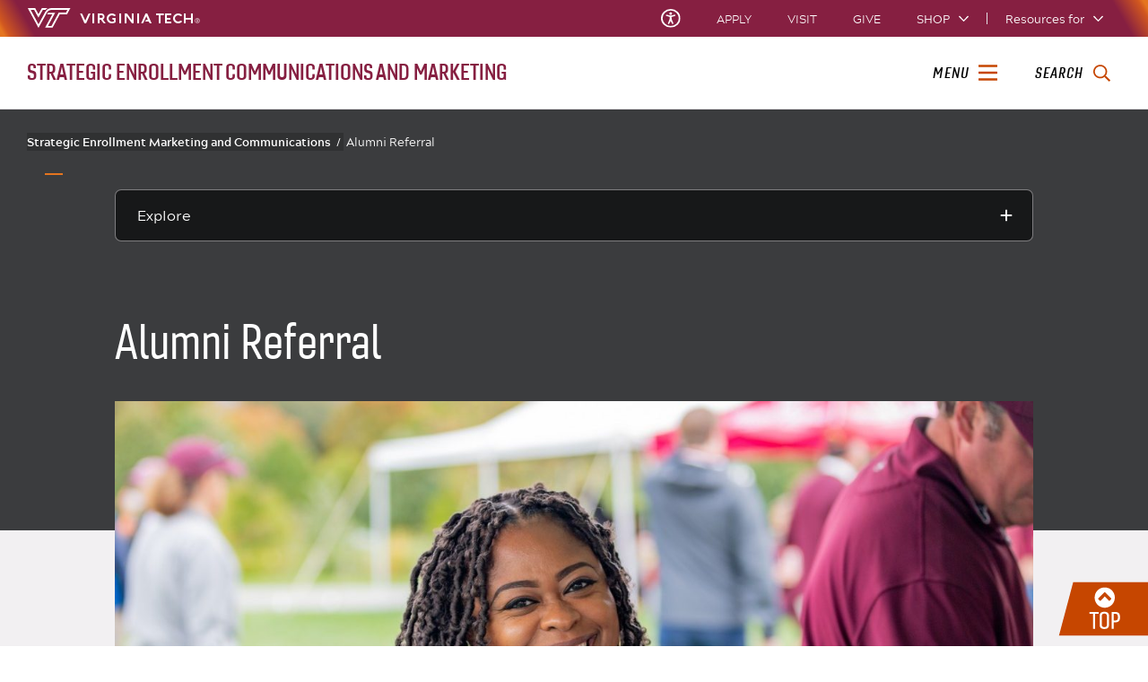

--- FILE ---
content_type: text/css
request_url: https://marcomm.edm.vt.edu/local_assets/www.marcomm.edm.vt.edu/units/secm/modifyGlobalTemplate.css
body_size: 1073
content:
/*

	BEGIN LOCAL ASSETS STYLES FOR ACCESS.EDM.VT.EDU
 
*/

@import "secm-styles.css";
@import "../../dev/utProsimStripe.css";
@import "../../modifyGlobalTemplate.css";
/*@import "../../units/oua/modifyGlobalTemplate.css";*/


.font-gineso {
	font-family: gineso-condensed,sans-serif !important;
}
.font-acherus {
	font-family: "Acherus",sans-serif !important;
}

/* --------------------------------------------------------
parallax effect - 
----------------------------------------------------------*/
	.secm-img-fx .top-unset {
		top: unset;
	}
	.secm-img-fx a.vt-ctaLink {
		border-radius: 7px !important;
		-moz-border-radius: 7px !important;
		-webkit-border-radius: 50px !important;
		box-shadow: 1px 1px 5px #3c3c3c;
		-webkit-box-shadow: 1px 1px 5px #3c3c3c;
		-moz-box-shadow: 1px 1px 5px #3c3c3c;
		padding:  1.3em !important;
	}
	.secm-c-img {
		background-position: center;
		background-size: cover;
		background-repeat: no-repeat;
		margin-bottom: inherit;
	}
	.secm-c-img > .vt-vtcontainer-content {
		display: flex;
		height: 30vmax;
		align-items: center;
		justify-content: center;
	}
	.secm-c {}
	@media screen and (max-width: 767px) {
		.secm-c-img {
			/*background-attachment: unset;*/
		}
	}
	@media screen and (max-width: 991px) {

	}
	@media screen and (min-width: 992px) {
		.secm-img-fx.public .p-16rem,
		.secm-img-fx.preview .p-16rem {
			/*padding: 16rem !important;*/
		}
		.secm-c-img {
			background-attachment: fixed;
		}
		.secm-img-fx .secm-tooltip {
			border-radius: 7px;
			-moz-border-radius: 7px;
			-webkit-border-radius: 25px;
			box-shadow: 1px 1px 5px #3c3c3c;
			-webkit-box-shadow: 1px 1px 5px #3c3c3c;
			-moz-box-shadow: 1px 1px 5px #3c3c3c;
		}
	}

.secm.page-path-grey .vt-page-path {
	background-color: var(--vt-grey);
	color: black;
}
.secm.page-path-grey .vt-page-path .vt-breadcrumbs-link {
	color: initial !important;
}
.secm.page-path-grey .vt-page-path .vt-breadcrumbs-link:focus {
	outline-color: initial;
}


.secm .vt-utProsim .vt-utProsim-motto {
	font-size: 2em;
}
.secm .secm-c-img-parent + .vt-utProsim-parent {
	margin-top: 0 !important;
}

/* == used on gallery pages == */
.secm-notice {
	background-color: var(--vt-teal);
	color: var(--vt-white);
	padding:  1.5em;
}
.secm-notice > p {
	margin-bottom: unset !important;
}
.secm-notice a {
	color: var(--vt-white);
}
.secm-notice a:hover {
	color: var(--vt-turquoise) !important;
}
.secm-notice a:focus {
	outline-color: var(--vt-white);
}

.secm .vt-list.gray .vt-list-item-wrapper {
	background-color: var(--vt-hokieStone);
}
.secm .vt-list.gray .vt-list-item-tags {
	background-color: var(--vt-hokieStone-4s);
}

.secm .vt-list.maroon .vt-list-item-wrapper {
	background-color: var(--vt-maroon);
}
.secm .vt-list.maroon .vt-list-item-tags {
	background-color: var(--vt-maroon-4s);
}

.secm .vt-list.teal .vt-list-item-wrapper {
	background-color: var(--vt-teal);
}
.secm .vt-list.teal .vt-list-item-tags {
	background-color: var(--vt-teal-4s);
}
.secm .vt-list.sand .vt-list-item-wrapper,
.secm .vt-list.grey .vt-list-item-wrapper {
	background-color: var(--vt-grey);
}
.secm .vt-list.sand .vt-list-item-tags,
.secm .vt-list.grey .vt-list-item-tags {
	background-color: var(--vt-grey-5t);
}

.secm .vt-list.dark .vt-list-description,
.secm .vt-list.dark .vt-list-item-title-link,
.secm .vt-list.dark .vt-list-item-tags-link,
.secm .vt-list.dark .vt-list-item-date {
	color: white !important;
}
.secm .vt-list.dark .vt-list-item-tags-link:focus {
	outline-color: white;
}

.secm .vt-list.dark .image-format-positionLeft .vt-list-item-row .vt-list-item-col:last-child {
	border-left: unset !important;
}

--- FILE ---
content_type: text/css
request_url: https://marcomm.edm.vt.edu/local_assets/www.marcomm.edm.vt.edu/units/secm/secm-styles.css
body_size: 20
content:
/*

Extra Styles

*/

--- FILE ---
content_type: text/css
request_url: https://marcomm.edm.vt.edu/local_assets/www.marcomm.edm.vt.edu/dev/utProsimStripe.css
body_size: 300
content:
.vt-utProsim {
	padding: 5em 2em 5em 2em !important;
}

.vt-utProsim .vt-utProsim-motto {
	font-size: 2em;
}
.vt-utProsim[style*="background-color: var(--vt-maroon)"] a {
	color: var(--vt-white);
}
.vt-utProsim[style*="background-color: var(--vt-maroon)"] a:focus {
	outline-color: var(--vt-white);
}
.vt-utProsim[style*="background-color: var(--vt-maroon)"] a:hover,
.vt-utProsim[style*="background-color: var(--vt-maroon)"] a:active {
	color: var(--vt-sunset);
}

.vtcta + .vtcontainer > .vt-utProsim {
	margin-top: -2em;
}

@media screen and (min-width: 992px) {
	.vt-utProsim {
		margin-top: unset;
	}
	.vtcta + .vtcontainer > .vt-utProsim {
		margin-top: -5.7em;
	}
	.vt-home-featuredComponent > .vtcontainer > .vt-utProsim {
		margin-top: -3.6em;
	}

}

--- FILE ---
content_type: text/css
request_url: https://marcomm.edm.vt.edu/local_assets/www.marcomm.edm.vt.edu/modifyGlobalTemplate.css
body_size: 1685
content:
/*
	These are global EM styles - This file is being included by all units.

	Unit-specific styles have been isolated

	Please legacy styles into the legacy style sheet if transitioning.

*/

@charset "UTF-8";
@import "dev/forms/default.css";


/* GLOBAL Custom component styles. These are applied everywhere */
/*@import "dev/utProsimStripe.css";*/
@import "dev/secm-panelCard.css";

/* GLOBAL utility styles */

	.public .hide-this,
	.preview .hide-this {
		display: none;
	}

	.page-path-teal .vt-page-path {
		background: var(--vt-teal);
	}

	.secm-large-button.vt-ctaLink {
		padding-top: 3em !important;
		padding-bottom: 3em !important;
	}
	.secm-large-button.sides.vt-ctaLink {
		padding-right: 3em !important;
		padding-left: 3em !important;
	}
	.bullet-orange.vt-text ul>li::before {
		background-color: var(--vt-burntOrange);
		top: calc(.8em + 1.5px);
	}
	.text-color-burntOrange {
		 color: var(--vt-burntOrange) !important;
	}
/* --------------------------------------------------------
Transfer Available Majors - 
----------------------------------------------------------*/
	.secm-table-icons th:not(:first-child),
	.secm-table-icons .available,
	.secm-table-icons .unavailable {
		text-align: center;
	}
/* --------------------------------------------------------
Video Header - 
----------------------------------------------------------*/

	.secm .hide-overlay .vt-vid-overlay-column {
		display:none;
	}
	.secm #vt_no_rb {
		margin-top: unset;
	}
	.secm .vt-vid-overlay-column {
		top: 10%;
		left: 5%;
		height: unset;
		width: unset;
	}
	.secm .vt-vid-header,
	.secm .vt-vid-subhead {
		display: unset;
	}
	.secm .vt-vid-header h1 {
		font-size: 1em;
	}

	.secm .vt-vid-subhead {
		font-size: 1.2em;
	}
	@media screen and (min-width: var(--breakpoint-md)) {}
	@media screen and (min-width: 992px) {
		.secm .norightcol .vt-vidHeader {
				max-height: unset;
				max-height: 80vh;
		}
		.secm .vt-vid-overlay {
			max-width: 48vw;
		}
	}
	@media screen and (min-width: 1200px) {
		.secm .vt-vid-overlay {
			max-width: 40vw;
		}
	}

/* --------------------------------------------------------
Utility and fixes - 
----------------------------------------------------------*/

	.aside {
		padding: 2em;
		border-radius:inherit;
		-moz-border-radius:inherit;
		-webkit-border-radius:inherit;
		background: var(--vt-smoke-9t);
		border-color: var(--vt-smoke-9t);
		clear:both;
		color: #000;
		border: none;
	}
	.aside p,
	.callout p {
		margin: 0;
	}

	.callout {
		padding: 2em;
		background: var(--vt-smoke-9t);
		clear:both;
		color: inherit;
		border-color: var(--vt-smoke);
		border-left-width: 10px;
		border-style: solid;
		border-radius:7px;
		-moz-border-radius:7px;
		-webkit-border-radius:7px;
	}
	.alert {
		background: #fff;
		padding: 0.75rem 1.00rem;
		border: 5px #660000 solid;
		border-radius: 7px;
		-moz-border-radius:7px;
		-webkit-border-radius:7px;
		box-shadow: 1px 1px 5px #888888;
		-webkit-box-shadow: 1px 1px 5px #888888;
		-moz-box-shadow: 1px 1px 5px #888888;
		overflow: hidden;
		font-size: 1.75em;
		line-height: 1.25em;
		font-weight: 400;
	}
	.alert p {
		margin: 15px;
		padding: 0;
	}
	.legend {
		background-color: var(--vt-smoke-9t);
		padding: 0 0.75em;
		border-radius:5px;
		-moz-border-radius: 5px;
		-webkit-border-radius: 5px;
		font-size: 0.85em;
		text-align: left;
		color: var(--vt-hokieStone-4s);
	}

	.highlight {
		padding: 3rem;
		background-color: var(--vt-grey-6t);
	}
	.highlight > p {
		margin-bottom: unset !important;
	}
	.highlight a {
		/*color: var(--vt-white);*/
	}
	.highlight a:hover {
		/*color: var(--vt-turquoise) !important;*/
	}
	.highlight a:focus {
		/*outline-color: var(--vt-white);*/
	}
	.highlight ol li::before,
	.highlight ol li::after {
		color: unset;
	}
	@media screen and (max-width: 767px) {
		.highlight {
			padding: 1rem;
		}
	}
	@media screen and (max-width: 991px) {
		.highlight {
			padding: 2rem;
		}
	}
/* --------------------------------------------------------
From other devs
----------------------------------------------------------*/
.vtctalink .vt-ctaLink.orange.sand {
	background-color: var(--vt-grey);
	border-color: var(--vt-grey);
	color: black;
}
.vtctalink .vt-ctaLink.orange.sand:focus {}
.vtctalink .vt-ctaLink.orange.sand:hover,
.vtctalink .vt-ctaLink.orange.sand:active {
	background-color: var(--vt-grey-1t) !important;
	border-color: var(--vt-grey-5s) !important;
	color: unset !important;
}

/*for modifying orange unirel cta buttons - By Mike Mirabella, DSA */
	.vtctalink .vt-ctaLink.orange.pink {
		background-color: var(--vt-pink);
		border-color: var(--vt-pink);
		color: #fff;
	}
	.vtctalink .vt-ctaLink.orange.pink:focus {
	   outline-offset: 5px;
	   outline-style: dashed;
	   outline-width: 2px;
	   outline-color: var(--vt-pink);
	}
	.vtctalink .vt-ctaLink.orange.pink:hover,
	.vtctalink .vt-ctaLink.orange.pink:active {
		color: var(--vt-pink) !important;
		background-color: transparent !important;
		border-color: var(--vt-pink) !important;
	}
	.vtctalink .vt-ctaLink.orange.pink.outline {
		background-color: transparent;
		border-color: var(--vt-pink);
		color: var(--vt-pink);
	}
	.vtctalink .vt-ctaLink.orange.pink.outline:focus {
	   outline-offset: 5px;
	   outline-style: dashed;
	   outline-width: 2px;
	   outline-color: var(--vt-pink);
	}
	.vtctalink .vt-ctaLink.orange.pink.outline:hover,
	.vtctalink .vt-ctaLink.orange.pink.outline:active {
		color: #fff !important;
		background-color: var(--vt-pink) !important;
		border-color: var(--vt-pink) !important;
	}
	/**/
	.vtctalink .vt-ctaLink.orange.purple {
		background-color: #642667;
		border-color: #642667;
		color: #fff;
	}
	.vtctalink .vt-ctaLink.orange.purple:focus {
	   outline-offset: 5px;
	   outline-style: dashed;
	   outline-width: 2px;
	   outline-color: #642667;
	}
	.vtctalink .vt-ctaLink.orange.purple:hover,
	.vtctalink .vt-ctaLink.orange.purple:active {
		color: #642667 !important;
		background-color: transparent !important;
		border-color: #642667 !important;
	}
	.vtctalink .vt-ctaLink.orange.purple.outline {
		background-color: transparent;
		border-color: #642667;
		color: #642667;
	}
	.vtctalink .vt-ctaLink.orange.purple.outline:focus {
	   outline-offset: 5px;
	   outline-style: dashed;
	   outline-width: 2px;
	   outline-color: #642667;
	}
	.vtctalink .vt-ctaLink.orange.purple.outline:hover,
	.vtctalink .vt-ctaLink.orange.purple.outline:active {
		color: #fff !important;
		background-color: #642667 !important;
		border-color: #642667 !important;
	}
	/**/
	.vtctalink .vt-ctaLink.orange.teal {
		background-color: #406A73;
		border-color: #406A73;
		color: #fff;
	}
	.vtctalink .vt-ctaLink.orange.teal:focus {
	   outline-offset: 5px;
	   outline-style: dashed;
	   outline-width: 2px;
	   outline-color: #406A73;
	}
	.vtctalink .vt-ctaLink.orange.teal:hover,
	.vtctalink .vt-ctaLink.orange.teal:active {
		color: #406A73 !important;
		background-color: transparent !important;
		border-color: #406A73 !important;
	}
	.vtctalink .vt-ctaLink.orange.teal.outline {
		background-color: transparent;
		border-color: #406A73;
		color: #406A73;
	}
	.vtctalink .vt-ctaLink.orange.teal.outline:focus {
	   outline-offset: 5px;
	   outline-style: dashed;
	   outline-width: 2px;
	   outline-color: #406A73;
	}	​
	.vtctalink .vt-ctaLink.orange.teal.outline:hover,
	.vtctalink .vt-ctaLink.orange.teal.outline:active {
		color: #fff !important;
		background-color: #406A73 !important;
		border-color: #406A73 !important;
	}


--- FILE ---
content_type: text/css
request_url: https://marcomm.edm.vt.edu/local_assets/www.marcomm.edm.vt.edu/dev/forms/default.css
body_size: 867
content:

/* NEW STUFF */
	.secm-form.hr-display-none hr {
		display: none;
	}
	.secm-form-responses-checkbox-container,
	.secm-form-responses-radio-container {
		display: flex;
		flex-direction: column;
		margin-top: 1em;
		line-height: 2;
	}

	.secm-form-checkbox,
	.secm-form-radio {
		display: inherit;
		margin-bottom: 1em;
	}
	.secm-form-checkbox-label,
	.secm-form-radio-label {
		margin-bottom:  unset;
	}
	.secm-form-checkbox-input,
	.secm-form-radio-input {
		width: 2rem !important;
	}




	@media screen and (max-width: 991px) {
			.secm-form .form_button_submit {
				width: 100%;
				white-space: normal;
				padding: 1.34vw 1.005vw;
			}
	}
	.secm-form .form_label {
		background-color: var(--vt-smoke);
		margin-bottom: unset;
		margin-top: 1em;
		padding: .5rem 1rem;
	}
	.secm-form .form_p .form_label {
		background: unset !important;
	}
	.secm-form input {
		vertical-align: unset !important;
	}
	.secm-form input,
	.secm-form textarea,
	.secm-form select {
		width:100%;
		border: 1px solid var(--vt-smoke);
		padding: .5rem 1rem;
	}
	.secm-form input:focus,
	.secm-form textarea:focus,
	.secm-form select:focus {
		background-color: white !important;
	}

	.secm-form .form_header .form_label:not([for]),
	.secm-form .form_address .form_label:not([for]) {
		color: white;
		background: var(--vt-maroon);
	}

	/* This is override the maroon asterisk */
	.secm-form .form_header .form_label:not([for]) span,
	.secm-form .form_address .form_label:not([for]) span {
		color: white !important;
	}

	.secm-form .form_header .form_label {
		padding: 1em !important;
	}

	.secm-form fieldset .form_responses select:not(:first-child) {
		margin-left: unset !important;
		margin-top: 0.5em;
	}

	.secm-form .form_button_submit {
		display: inline-block;
		margin:  1em 3px 0 3px;
		background-color: #861f41;
		border-color: #861f41;
		color: #fff;
		font-weight: 400;
		text-align: center;
		vertical-align: middle;
		border: 2px solid transparent;
		letter-spacing: .25rem;
		padding: 0.67vw 0.67vw;
		font-size: 1rem;
		line-height: 1.5;
		border-radius: 0;
		text-transform: uppercase;
		-webkit-user-select: none;
		-moz-user-select: none;
		-ms-user-select: none;
		user-select: none;
		font-family: Acherus,sans-serif!important;
		-webkit-transition: color .15s ease-in-out,background-color .15s ease-in-out,border-color .15s ease-in-out,-webkit-box-shadow .15s ease-in-out;
		transition: color .15s ease-in-out,background-color .15s ease-in-out,border-color .15s ease-in-out,-webkit-box-shadow .15s ease-in-out;
		transition: color .15s ease-in-out,background-color .15s ease-in-out,border-color .15s ease-in-out,box-shadow .15s ease-in-out;
		transition: color .15s ease-in-out,background-color .15s ease-in-out,border-color .15s ease-in-out,box-shadow .15s ease-in-out,-webkit-box-shadow .15s ease-in-out;
	}
	.secm-form .form_button_submit:hover {
		color: #fff;
		background-color: #a52650;
		border-color: #a52650;
	}

--- FILE ---
content_type: text/css
request_url: https://marcomm.edm.vt.edu/local_assets/www.marcomm.edm.vt.edu/dev/secm-panelCard.css
body_size: 2037
content:
/* New styles 2021-03-25 09:56:10 */


/* Utility classes */

/* DESKTOP */
@media screen and (min-width: 1320px) {
	.secm-panelCard .has-children > .text.parbase,
	.secm-panelCard .has-children > .reference.parbase,
	.secm-panelCard .has-children > .vtmultitab.parbase,
	.secm-panelCard .has-children > .vtcontainer.parbase .secm-paragraph-group {
		padding-right: 2.5em;
		padding-left: 2.5em;
	}
}
@media only screen and (min-width: 992px) {
	.secm-panelCard .v-infosession.youtube.playlist iframe {
		height: 17vw;
		margin-bottom: -10px;
	}
}
/* TABLET */
@media screen and (min-width: 768px) {
	.preview .panel-parent,
	.public .panel-parent {
		height: 100%;
	}
	.vt-multicolumn.no-stretch .secm-panelCard,
	.panel-parent .secm-panelCard.no-stretch {
		height: unset;
	}
	.vtmultitab .vtmulticolumn .secm-panelCard .has-children .panel-text ul>li::before {
		top: calc(1em - 8.5px);
	}
}
@media screen and (min-width: 768px) and (max-width: 1319px) {
	.secm-panelCard .has-children > .text.parbase,
	.secm-panelCard .has-children > .reference.parbase,
	.secm-panelCard .has-children > .vtmultitab.parbase,
	.secm-panelCard .has-children > .vtcontainer.parbase .secm-paragraph-group {
		padding-right: 2em;
		padding-left: 2em;
	}
}
@media only screen and (min-width: 768px) and (max-width: 991px) {}
/* MOBILE */
@media only screen and (max-width: 767px) {
	.secm-panelCard .title h3,
	.secm-panelCard .title h4,
	.secm-panelCard .title h5 {
		/*font-size: 1.2em !important;*/
	}
	.secm-panelCard .has-children > .text.parbase,
	.secm-panelCard .has-children > .reference.parbase,
	.secm-panelCard .has-children > .vtmultitab.parbase {
		padding-right: 2.5em;
		padding-left: 2.5em;
	}
	.secm-panelCard .v-infosession.youtube.playlist iframe {
		height: 46vw;
	}
	.secm-no-left-right-padding {
		padding-right: unset;
		padding-left: unset;
	}
	.vtmultitab .vtmulticolumn .secm-panelCard .has-children .panel-text ul>li::before {
		top: calc(0.8em - 5.5px);
	}
}


/* STRUCTURE STYLES */

	.secm-panelCard.no-children {
		border: none;
	}
	.secm-panelCard .has-children {
		border: 1px solid var(--vt-smoke);
		-webkit-box-shadow: 0 0 10px var(--vt-smoke);
		box-shadow: 0 0 10px var(--vt-smoke);
		-webkit-transition: all .3s ease;
		transition: all .3s ease;
	}
	.secm-panelCard.light.on-dark-bg .has-children {
		-webkit-box-shadow: 0 0 10px var(--vt-hokieStone-2s) !important;
		box-shadow: 0 0 10px var(--vt-hokieStone-2s) !important;
	}
	.secm-panelCard.dark.on-dark-bg .has-children {
		border-color: var(--vt-purple); /*default - be mindful of other colors*/
		-webkit-box-shadow: unset;
		box-shadow: unset;
	}
	.secm-panelCard .has-children:hover {
		background: var(--vt-smoke-9t);
	}
	.panel-parent .vtcontainer,
	.panel-parent .vt-vtcontainer,
	.panel-parent .vt-vtcontainer-content {
		height: inherit;
	}
	.secm-panelCard .download {
		/*background-color: var(--vt-white);
		margin: auto 2em;*/
	}

/* SPACING STYLES */

	.secm-panelCard .has-children > .vtmulticolumn {
		padding-right: 2.5em;
		padding-left: 2.5em;
	}
	.secm-panelCard .has-children .rawhtml:first-child {
		/*margin-top: -2em;*/
	}
	.secm-panelCard .has-children > .rawhtml.parbase:first-child > .vt-rawhtml,
	.secm-panelCard .has-children > .media.parbase:first-child > .vt-video,
	.secm-panelCard .has-children > .mediaexternal.parbase:first-child > .vt-video {
		margin-bottom: unset;
	}
	.secm-panelCard .has-children > .vtctalink .cta-link {
		margin: auto 2em;
	}
	.secm-panelCard .has-children > .mediaexternal:first-of-type,
	.secm-panelCard .has-children > .media:first-of-type {
		padding-top: unset;
	}
	.secm-panelCard .has-children > .vtcontainer {
		margin-bottom: 2.25em;
	}
	.secm-panelCard .has-children > .vt-heading-only:first-child {
		margin-top: 2.25em;
	}
	.secm-panelCard .has-children > .text.parbase,
	.secm-panelCard .has-children > .reference.parbase,
	.secm-panelCard .has-children > .vtmultitab.parbase {
		margin-top: 2em;
		flex-grow: 2;
	}
	.secm-panelCard .has-children > .adaptiveimage.parbase:first-child figure {
		margin: 0 0 0rem;
	}
	.secm-panelCard.side-margins-1 {
		margin: auto 1em;
	}
	.secm-panelCard.side-margins-2 {
		margin: auto 2em;
	}
	.secm-panelCard .has-children .panel-text > ul {
		margin-left: unset;
	}
	.secm-panelCard .has-children > .vtctalink .vt-ctaLink {
		margin: auto 2em;
	}
	.secm-panelCard .has-children > :last-child {
		margin-bottom: 2em !important;
	}

/* IMAGE STYLES */

	.secm-panelCard .has-children .vt-image:first-child {
		position: relative;
		text-align: right;
	}
	.secm-panelCard .has-children .vt-image:first-child .vt-image-caption {
		display: none;
	}

/* TEXT STYLES OLD */

	.secm-panelCard .has-children .panel-text {
		font-style: italic;
		font-family: "gineso-condensed", sans-serif;
		color: #666666;
		letter-spacing: 2px;
		/*font-size: 0.925em;*/
		font-size: 0.925em;
	}
	.secm-panelCard .has-children .panel-text > p,
	.secm-panelCard .has-children .panel-text > ol li,
	.secm-panelCard .has-children .panel-text > ul li {
		font-size: inherit;
		font-family: inherit;
	}
	.secm-panelCard.dark {
		color: var(--vt-white) !important;
	}
	.secm-panelCard .has-children h1,
	.secm-panelCard .has-children h2,
	.secm-panelCard .has-children h3,
	.secm-panelCard .has-children h4 {
		/*font-family: Acherus,sans-serif;*/
		font-family: inherit;
	}
	.secm-panelCard.dark:not(.clickable) a:focus,
	.secm-panelCard.clickable.on-dark-bg a.panel-link:focus {
		outline-color: var(--vt-white);
	}
	.secm-panelCard.dark .has-children .panel-text ul>li::before {
		background-color: var(--vt-white);
	}
	.secm-panelCard.dark .has-children a:not(.vt-ctaLink),
	.secm-panelCard.dark .has-children a:not(.vt-ctaLink):hover,
	.secm-panelCard.dark .has-children a:not(.vt-ctaLink):active,
	.secm-panelCard.dark .has-children a:not(.vt-ctaLink):visited {
		color: var(--vt-white);
	}
	.secm-panelCard.dark .has-children .title,
	.secm-panelCard.dark .has-children .panel-text {
		color: var(--vt-white) !important;
	}
	.secm-panelCard.clickable > a.panel-link {
		text-decoration: none;
		display: block;
		height: 100%;
	}
	.secm-panelCard.clickable > a.panel-link:hover .title {
		text-decoration: underline;
	}
/* TEXT STYLES NEW (Base Classes)*/

	.secm-bci .secm-panelCard .vt-vtcontainer-content:first-child:not(:empty) > .text:not(:first-of-type) > .vt-text {
		font-style: italic;
		font-family: "gineso-condensed", sans-serif;
		color: #666666;
		letter-spacing: 2px;
		/*font-size: 0.925em;*/
		font-size: 0.925em;
	}
	.secm-bci .secm-panelCard.dark .vt-vtcontainer-content:first-child:not(:empty) > .text > .vt-text {
		color: var(--vt-white) !important;
	}
	.secm-bci .secm-panelCard .vt-vtcontainer-content:first-child:not(:empty) > .text:not(:first-of-type) > .vt-text > p,
	.secm-bci .secm-panelCard .vt-vtcontainer-content:first-child:not(:empty) > .text:not(:first-of-type) > .vt-text > ol li,
	.secm-bci .secm-panelCard .vt-vtcontainer-content:first-child:not(:empty) > .text:not(:first-of-type) > .vt-text > ul li {
		font-size: inherit;
		font-family: inherit;
	}
	.secm-bci .secm-panelCard .vt-vtcontainer-content:first-child:not(:empty) > .text:not(:first-of-type) > .vt-text ul>li::before {
		background-color: var(--vt-white);
	}

	.secm-bci .secm-panelCard.dark {
		color: var(--vt-white) !important;
	}
	.secm-bci .secm-panelCard .vt-vtcontainer-content:first-child:not(:empty) h1,
	.secm-bci .secm-panelCard .vt-vtcontainer-content:first-child:not(:empty) h2,
	.secm-bci .secm-panelCard .vt-vtcontainer-content:first-child:not(:empty) h3,
	.secm-bci .secm-panelCard .vt-vtcontainer-content:first-child:not(:empty) h4 {
		font-family: inherit;
	}
	.secm-bci .secm-panelCard.dark:not(.clickable) a:focus,
	.secm-bci .secm-panelCard.clickable.on-dark-bg > a:focus {
		outline-color: var(--vt-white);
	}
	.secm-bci .secm-panelCard.dark .vt-vtcontainer-content:first-child:not(:empty) a:not(.vt-ctaLink),
	.secm-bci .secm-panelCard.dark .vt-vtcontainer-content:first-child:not(:empty) a:not(.vt-ctaLink):hover,
	.secm-bci .secm-panelCard.dark .vt-vtcontainer-content:first-child:not(:empty) a:not(.vt-ctaLink):active,
	.secm-bci .secm-panelCard.dark .vt-vtcontainer-content:first-child:not(:empty) a:not(.vt-ctaLink):visited {
		color: var(--vt-white);
	}
	.secm-bci .secm-panelCard.clickable > a {
		text-decoration: none;
		display: block;
		height: 100%;
	}
	.secm-bci .secm-panelCard.clickable > a:hover > .vt-vtcontainer-content:first-child:not(:empty) > .text:first-of-type > .vt-text {
		text-decoration: underline;
	}

	/* Backgrounds and hovers only!*/

		/* default */
		.secm-panelCard.dark .has-children {
			background: var(--vt-purple);
		}
		.secm-panelCard.dark .has-children:hover {
			background: var(--vt-purple-1t);
		}
		.secm-panelCard.light .has-children {
			background: var(--vt-white);
		}
		.secm-panelCard.light .has-children:hover {
			background: var(--vt-smoke-9t);
		}
		/* dark gray */
		.secm-panelCard.dark.gray .has-children {
			background: var(--vt-hokieStone);
		}
		.secm-panelCard.dark.gray .has-children:hover {
			background: var(--vt-hokieStone-1t);
		}
		/* light gray */
		.secm-panelCard.gray .has-children {
			background: var(--vt-smoke-9t);
		}
		.secm-panelCard.gray .has-children:hover {
			background: var(--vt-white);
		}
		/* blue */
		.secm-panelCard.dark.blue .has-children {
			background: var(--vt-blue);
		}
		.secm-panelCard.dark.blue .has-children:hover {
			background: var(--vt-blue-1t);
		}
		/* maroon */
		.secm-panelCard.dark.maroon .has-children {
			background: var(--vt-maroon);
		}
		.secm-panelCard.dark.maroon .has-children:hover {
			background: var(--vt-maroon-1t);
		}
		/* purple */
		.secm-panelCard.dark.purple .has-children {
			background: var(--vt-purple);
		}
		.secm-panelCard.dark.purple .has-children:hover {
			background: var(--vt-purple-1t);
		}
		/* burnt orange */
		.secm-panelCard.dark.orange .has-children {
			background: var(--vt-burntOrangeWeb);
		}
		.secm-panelCard.dark.orange .has-children:hover {
			background: var(--vt-burntOrangeWeb-1t);
		}
		/* teal */
		.secm-panelCard.dark.teal .has-children {
			background: var(--vt-teal);
		}
		.secm-panelCard.dark.teal .has-children:hover {
			background: var(--vt-teal-1t);
		}
		/* sand */
		/*.secm-panelCard.grey .has-children,*/
		.secm-panelCard.sand .has-children {
			background: var(--vt-grey);
		}
		/*.secm-panelCard.grey .has-children:hover,*/
		.secm-panelCard.sand .has-children:hover {
			background: var(--vt-grey-1t);
		}
		/* light sand */
		/*.secm-panelCard.light-grey .has-children,*/
		.secm-panelCard.light-sand .has-children {
			background: var(--vt-grey-6t);
		}
		/*.secm-panelCard.light-grey .has-children:hover,*/
		.secm-panelCard.light-sand .has-children:hover {
			background: var(--vt-grey-8t);
		}

/*Legacy styles - DO NOT USE*/

	.secm-panelCard .panel-space {
		/*this is legacy. use bootstrap classes instead*/
		padding-top: 2em;
		padding-bottom: 2em;
	}
	.secm-panelCard.fakeLinkTitle .has-children .title h1,
	.secm-panelCard.fakeLinkTitle .has-children .title h2,
	.secm-panelCard.fakeLinkTitle .has-children .title h3,
	.secm-panelCard.fakeLinkTitle .has-children .title h4 {
		color: var(--primary);
	}

--- FILE ---
content_type: text/css
request_url: https://pamplinstorage.blob.core.windows.net/cdn/website_assets/all_local_assets/utility.min.css
body_size: 463
content:
/*! Related to the pamplin-list-domain*/.hostname{color:var(--vt-smoke-5s)!important;font-style:italic}/*! Special Use for Branding Center*/.background-maroon img{background-color:var(--vt-maroon)}.background-black img{background-color:#000}.background-smoke img{background-color:var(--vt-smoke)}/*! In The News Widget*/.inthenews .vt-list-item-date{width:100%}.inthenews .vt-list-item-date *{width:unset}.inthenews .vt-list-item-category{order:3;margin-bottom:0}

--- FILE ---
content_type: application/javascript
request_url: https://marcomm.edm.vt.edu/local_assets/www.marcomm.edm.vt.edu/modifyGlobalJS.js?_=1768394887347
body_size: 5003
content:
/*
	LOCAL ASSETS JS (prod) FOR Enrollment Management and its units. This is not a dev file.
	
*/


	var secm = {
		utilityVersion : "SECM Utility - August 2022",

		init : function() {
			console.groupCollapsed(secm.utilityVersion);
				setPageClass();
				setPanelCardClasses($(".secm-panelCard"));
				getPanels($(".preview .secm-panelCard,.public .secm-panelCard"));
				removeEmptyArticleImage();
				codify();
				setPingScript();
				loadGSI();
				moveSECMcta($(".secm-cta:eq(0)"));
			console.groupEnd();
		},
		page : {
			editor : (/^vt\.edu|^author\.ensemble\.vt\.edu/gi.test(location.host) && /^\/editor\.html\/.+/gi.test(location.pathname) && !/\??wcmmode\=disabled/gi.test(location.search)) ? true : false,
			preview : (/^author\.ensemble\.vt\.edu/gi.test(location.host) && !/^\/editor\.html\/.+/gi.test(location.pathname) && /\??wcmmode\=disabled/gi.test(location.search))  ? true : false,
			public : (/^(\w+.+)?vt\.edu/gi.test(location.host) && !/^author\.ensemble\.vt\.edu/gi.test(location.host) && !/^cmsa\-pprd\-/gi.test(location.host)) ? true : false
		},
		config : {
			codify : {
				patt1 : /&lt;(\/?\w+\s?\/?)&gt;/gmi
			},
			utProsim : {
				bgColor : "var(--vt-white)"
			}
		},
		debug : {
			get sheet() {
				return this.output;
			},
			set sheet(value) {
				this.output = value;
			},
			output : ""
		},
		units : {
			oua : {
				lockup : "Undergraduate Admissions",
				get name() {
					return "Office of " + this.lockup;
				}
			},
			our :  {
				lockup : "University Registrar",
				get name() {
					return "Office of the " + this.lockup;
				}
			},
			usfa :  {
				lockup : "University Scholarships and Financial Aid",
				get name() {
					return this.lockup;
				}
			},
			cac :  {
				lockup : "College Access Collaborative",
				get name() {
					return this.lockup;
				}
			},
			edm :  {
				lockup : "Enrollment Management",
				get name() {
					return this.lockup;
				}
			},
			secm :  {
				lockup : "Strategic Enrollment Communications and Marketing",
				get name() {
					return this.lockup;
				}
			},
			sws :  {
				lockup : "Summer and Winter Sessions",
				get name() {
					return this.lockup;
				}
			}
		},
		tableIcons: {
			version : "2022-01-12 03:37:20",
			container : $(".secm-table-icons"),
			neg : [
				null,
				"<i class='fad fa-flower-daffodil fa-2x' style='--fa-primary-color: red; --fa-secondary-color:red; --fa-primary-opacity: 0.30'></i><br>",
				"<i class='fad fa-sun fa-2x' style='--fa-primary-color: red; --fa-secondary-color:red; --fa-primary-opacity: 0.30'></i><br>",
				"<i class='fad fa-leaf-maple fa-2x' style='--fa-primary-color: red; --fa-secondary-color:red; --fa-primary-opacity: 0.30'></i><br>"
			],
			pos : [
				null,
				"<i class='fad fa-flower-daffodil fa-2x' style='--fa-primary-color: green; --fa-secondary-color:green; --fa-primary-opacity: 0.30'></i><br>",
				"<i class='fad fa-sun fa-2x' style='--fa-primary-color: green; --fa-secondary-color:green; --fa-primary-opacity: 0.30'></i><br>",
				"<i class='fad fa-leaf-maple fa-2x' style='--fa-primary-color: green; --fa-secondary-color:green; --fa-primary-opacity: 0.30'></i><br>"
			]
		},
		getVersion : function() {
			return this.utilityVersion;
		},
		addStyleSheet: function (url) {
			var script = document.createElement("link");
			script.rel = "stylesheet";
			script.type = "text/css";
			script.href = url;
			document.getElementsByTagName("head")[0].appendChild(script);
		},

		/* --------------------------------------------------------
		Remove Empty Article Image
		-- removes the empty article image container
		----------------------------------------------------------*/
			removeEmptyArticleImage : function() {
				if ($(".vt-articleImage").length > 0 && $(".vt-articleImage").children().length < 1) {
					$(".vt-articleImage").remove();
					consoleThis("Remove empty article image (active)","Empty article image components will be removed");
				}
			},

		/* --------------------------------------------------------
		Codify - Render HTML
		-- Should allow for most normal html tags to be rendered in text-only fields. Keep it simple though.
		----------------------------------------------------------*/
			codify : function(selector) {
				selector = selector || $(".secm-codify-this");
				if (selector.length > 0) {
					selector.find(".vt-list-description,.vt-list-item-description,.vt-callToAction-primary,.vt-callToAction-message-description,.vt-callToAction-message-secondary-link-description").each(function(){
						$(this).html($(this).html().replace(secm.config.codify.patt1, "<$1>"));
					});
					consoleThis("Codify (active)","limited html support in list descriptions and CTA text");
				}
			},

		/* --------------------------------------------------------
		Panel Cards
		-- Design element
		----------------------------------------------------------*/
			panelCard:
			{
				version : "ver 3.1, 2021-10-12",
				selector : $(".secm-panelCard"),
				currentClassName : "secm-panelCard",
				style : {
					var : {
							"--secm-pc-bg" : "var(--vt-white)",
							"--secm-pc-hover" : "var(--vt-smoke-9t)",
							"--secm-pc-border" : "var(--vt-smoke)",
							"--secm-pc-text" : "var(--dark)",
							"--secm-pc-dark-bg" : "var(--vt-purple)",
							"--secm-pc-dark-hover" : "var(--vt-purple-1t)",
							"--secm-pc-dark-border" : "var(--vt-smoke)",
							"--secm-pc-dark-text" : "var(--vt-white)"
					},
					addVar: function(obj) {
						Object.entries(obj).forEach(function(obj){
							secm.panelCard.style.var[obj[0]] = obj[1];
						});
						secm.panelCard.style.initiate();
					},
					initiate: function() {
						Object.entries(this.var).forEach(function(obj){
							document.documentElement.style.setProperty(obj[0], obj[1]);
						});
						
						return this.var;
					}
				}
			},

		/* --------------------------------------------------------
		Google Sheet Important Script (not indexed)
		-- Allows google sheet data to be displayed in AEM.
		-- called from modifyGlobalSJ_body.js
		----------------------------------------------------------*/
			/*loadGSI : function(selector) {
				selector = selector || $("[class*='secm-gsheet-data']");
				if (selector.length > 0) {
					sheetData();
					//consoleThis("Google Sheets Import (active)","Support for displaying Google Sheets data in AEM");
				};
			}*/
	}
	
	$(function() {

		$(".oua-panelCard,.secm-panelCard")
			.find(".vt-vtcontainer-content:first:has(*)").addClass("has-children")
			.find(" > .text:first > .vt-text").addClass("title")
			.find("a[href]:first").addClass("panel-link")
			.closest(".vt-vtcontainer-content").find(" > .text:not(:first) > .vt-text").addClass("panel-text")
			.closest(".vt-col").addClass("panel-parent")
			.parent().addClass("oua-no-left-right-padding");

		if (secm) {
			secm.init();
			//moveSECMcta($(".secm-cta:eq(0)"));
		}
	});

	$(window).on("load", function() {
		// load once everything is in place
		//$(".oua-transfer-major-tabledata").each(getTableIcons);
		getTableIcons();
		formatSECMforms();
		//loadGSI($("[class*='secm-gsheet-data']"));
	});

	/* --------------------------------------------------------
	Google Sheets Import
	-- Utility updated aug 8 2022
	----------------------------------------------------------*/
		function loadGSI(selector,css,js) {
			
			// load the assets first if detect selector element
			selector = selector || $("[class*='secm-gsheet-data'],[class*='oua-gsheet-data']");
			css = css || "/local_assets/www.marcomm.edm.vt.edu/dev/util/ga-sheets-import.css";
			js = js || "/local_assets/www.marcomm.edm.vt.edu/dev/util/ga-sheets-import.js";
			if (selector.length > 0) {
				var script = document.createElement("link");
				script.rel = "stylesheet";
				script.type = "text/css";
				script.href = css;
				document.getElementsByTagName("head")[0].appendChild(script);

				script = document.createElement("script");
				//script.setAttribute("async", 'async');
				//script.setAttribute("defer", 'defer');
				script.type = "text/javascript";
				script.src = js;
				document.getElementsByTagName("head")[0].appendChild(script);
				
				consoleThis("Google Sheets Import (active)","Support for displaying Google Sheets data in AEM. Updated Aug 8, 2022");

				// called from ga-sheets-import.js
				if (secmconfig.gsid) {
					//(secmconfig.debug) ? debugCache("GSI SheetID Found",secmconfig.gsid,selector,true) : null;
					$(window).on("load", function() {
						sheetData();
					});
				}
			};
		}

	/* --------------------------------------------------------
	Panel Cards
	-- Design element
	----------------------------------------------------------*/
		function setPanelCardClasses(selector) {
			$(".oua-panelbox,.oua-panelCard,.secm-panelbox").addClass("secm-panelCard").removeClass("oua-panelbox oua-panelCard secm-panelbox");

			var script = document.createElement("link");
			script.rel = "stylesheet";
			script.type = "text/css";
			script.href = "/local_assets/www.marcomm.edm.vt.edu/dev/secm-panelCard.css";
			document.getElementsByTagName("head")[0].appendChild(script);

			selector = selector || $(".secm-panelCard");
			if (selector.length > 0) {
				$(".secm-panelCard")
					.parent().addClass("secm-no-left-right-padding")
					.find(".vt-vtcontainer-content:first:has(*)").addClass("has-children")
					.find(" > .text:first > .vt-text").addClass("title");
				$(".secm-panelCard").find(".has-children .text:not(:first) > .vt-text").addClass("panel-text");
				$(".secm-panelCard").find(".title a[href]:first").addClass("panel-link");
				$(".secm-panelCard").closest(".vt-col").addClass("panel-parent");
				//consoleThis("Panel Card (active)","Set utility classes");
			}
		}
		function buildPanelLinks(selector) {
			selector = selector || secm.panelCard.selector;
			selector.filter(".clickable").find(".has-children").each(function(){
				var link = $(this).find(".panel-link");	
				link.attr({
					"id" : "link_"+ link.text().replace(/[^\w]+/gmi,"").toLowerCase(),
					"alt" : link.text() + "; " + $(this).find(".panel-text").text(),
					"tabindex" : "0"
				});
				var clone = link.clone().empty();
				link.contents().unwrap();
				$(this).wrap(clone);
				$(this).find(".panel-text a[href]").contents().unwrap();
			});
		}
		function getPanels(selector) {
			selector = selector || $(".preview .secm-panelCard,.public .secm-panelCard");
			if (extant(selector)){
				$(selector).each(function(){
					buildPanelLinks($(this));
				});
				consoleThis("Panel Card (active)","Selector found. Constructing.");
				return selector;
			};
		}

	/* --------------------------------------------------------
	MISC
	----------------------------------------------------------*/
		function setPingScript(url) {
			url = url || "https://admit.vt.edu/ping";
			script = document.createElement("script");
			script.setAttribute("async", 'async');
			script.type = "text/javascript";
			script.src = url;
			document.getElementsByTagName("head")[0].appendChild(script);
		}
		function consoleThis(label, inner) {
			console.groupCollapsed(label);
			console.log(inner);
			console.groupEnd();
		}
		function extant(selector) {
			var i = (selector.length > 0) ? true : false;
			return i;
		}
		function setPageClass() {
			
			if (secm.page.public) {
				document.body.classList.add("public");
			}
			if (secm.page.editor) {
				document.body.classList.add("edit");
			}
			if (secm.page.preview) {
				document.body.classList.add("preview");
			}
		}
		function changeLockupName(unit){
			/* unit = unit || "oua";

			switch (unit) {
				case "oua":
					$('.vt-logo-text').text(secm.units.oua.lockup);
				case "our":
				case "usfa":
				case "cac":
				case "edm":
				case "secm":
				case "sws":
			} */

			//$('.vt-logo-image').attr('src','https://www.assets.cms.vt.edu/images/maroonVTonWhite.svg');
			//$('.vt-logo-text').text("Undergraduate Admissions");
		}
		function detectBrowser(){
			if (/MSIE (\d+\.\d+);/.test(navigator.userAgent) || navigator.userAgent.indexOf("Trident/") > -1 ){
				$('body').addClass('agent-ie');
				$('body').addClass('ie'); // retro. delete when not needed.
				info.ie = true;
				return "ie";
			}
		}
		// for IE
		function polyfillObjectEntries(){
			if (!Object.entries) {
				Object.entries = function(obj){
					let ownProps = Object.keys(obj),
						resArray = [];
					for (let i = 0; i < ownProps.length; i++) {
						resArray[i] = [ownProps[i], obj[ownProps[i]]];
					}
					return resArray;
				};
			}
			if (!Object.values) {
				Object.values = function(obj){
					let keyArray = Object.keys(obj),
						resArray = [];
					for (let i = 0; i < keyArray.length; i++) {
						resArray.push(obj[keyArray[i]]);
					}
					return resArray;
				};
			}
		}
		function isNotEmpty(text) {
			if (text !== undefined && text !== null && text !=="") {
				return true;
			} else {
				return false;
			}
		}
		function element(ele,attr) {
			let temp = document.createElement(ele);
			if (attr !== null && attr !== undefined) {
				polyfillObjectEntries();
				let x = Object.entries(attr).length;
				for (let i = 0; i < x; i++) {
					temp.setAttribute(Object.entries(attr)[i][0],Object.entries(attr)[i][1]);
				}
			}
			return temp;
		}

	/* --------------------------------------------------------
	Transfer Admissions Available Majors Icons
	-- Design element
	----------------------------------------------------------*/
		function getTableIcons(selector){
			selector = selector || $(".secm-table-icons");
			if (selector.length > 0) {
				$(selector).parent(".vt-table-margin").addClass("tmajors-parent");
				$(selector).find("tbody > tr > td:not(:first-of-type)").each(function(){
					if ($(this).text().toLowerCase().indexOf("yes") > -1){	
						$(this).addClass("available");
						$(secm.tableIcons.pos[$(this).index()]).prependTo($(this));
					} else {
						$(this).addClass("unavailable");
						$(secm.tableIcons.neg[$(this).index()]).prependTo($(this));
					}
				});
				consoleThis("Table icons (active)","OUA transfer majors table");
			}
		}

	/* --------------------------------------------------------
	Remove Empty Article Image
	-- removes the empty article image container
	----------------------------------------------------------*/
		function removeEmptyArticleImage() {
			if ($(".vt-articleImage").children().length < 1) {
				$(".vt-articleImage").remove();
			}
			consoleThis("Remove empty article image (active)","Empty article image components will be removed");
		}

	/* --------------------------------------------------------
	Codify - Render HTML
	-- Should allow for most normal html tags to be rendered in text-only fields. Keep it simple though.
	----------------------------------------------------------*/
		function codify(selector) {
			selector = selector || $(".secm-codify-this");
			if (selector.length > 0) {
				selector.find(".vt-list-description,.vt-list-item-description,.vt-callToAction-primary,.vt-callToAction-message-description,.vt-callToAction-message-secondary-link-description").each(function(){
					$(this).html($(this).html().replace(secm.config.codify.patt1, "<$1>"));
				});
				consoleThis("Codify (active)","limited html support in list descriptions and CTA text");
			}
		}

	/* --------------------------------------------------------
	CTA (page with right sidebar) - .secm-cta
	-- moves the CTA to the top of the page above the sidebar
	----------------------------------------------------------*/
		function moveSECMcta(selector) {
			if ($("#vt_with_rb").find(selector).length > 0) {
			    $(".vt-one-content-area").prepend($("#vt_with_rb").find(selector).parent().detach());
				consoleThis("CTA with sidebar","Move CTAs above the right sidevar. Aug 15, 2022");
			}
		}

	/* --------------------------------------------------------
	SECM Slate Form formatting - .secm-form
	-- this formats embedded slate forms
	----------------------------------------------------------*/
		function formatSECMforms(selector){
			selector = selector || $(".secm-form");
			if (selector.length > 0) {
				// This hides the horizontal rule in from the embedded form. Remove if not wanted/needed.
				$(".secm-form.hr-display-none .form_label:has(hr)").closest(".form_p").addClass("d-none");

				//$(".secm-form .form_responses:has(select)").css("line-height","1.8");

				$(".secm-form .form_question.form_checkbox[data-type='checkbox']").addClass("secm-form-checkbox-container")
					.find(" > fieldset").addClass("secm-form-checkbox-fieldset")
					.find(" > .form_responses").addClass("secm-form-responses-checkbox-container")
					.find(" > .form_response").addClass("secm-form-checkbox")
					.find(" > input").addClass("secm-form-checkbox-input")
					.find(" + label").addClass("secm-form-checkbox-label");

				$(".secm-form .form_question.form_radio[data-type='radio']").addClass("secm-form-radio-container")
					.find(" > fieldset").addClass("secm-form-radio-fieldset")
					.find(" > .form_responses").addClass("secm-form-responses-radio-container")
					.find(" > .form_response").addClass("secm-form-radio")
					.find(" > input").addClass("secm-form-radio-input")
					.find(" + label").addClass("secm-form-radio-label");

				consoleThis("Embedded Form","Styling for forms. Aug 2022");
			}
		}



	/* --------------------------------------------------------
	Cookie functions 
	-- Used for whatever, but planning to be used for Gsheets stuff.
	----------------------------------------------------------*/

		/*function setCookies(cname, days) {
		    // make cname an array
		    var d = new Date();
		    d.setTime(d.getTime() + (days*24*60*60*1000));

		    var map = new Map([cname]);
		    map.forEach(function(value, key){
		        document.cookie = key + "=" + value;
		    });
		}*/
		function setCookie(cname, cvalue, days) {
			var d = new Date();
			d.setTime(d.getTime() + (days*24*60*60*1000));
			var expires = "expires="+ d.toUTCString();
			document.cookie = cname + "=" + cvalue + ";";
			//document.cookie = cname + "=" + cvalue + ";" + expires + ";path=/";
			getCookie(cname);
		}

		function getCookie(cname) {
			var name = cname + "=";
			var decodedCookie = decodeURIComponent(document.cookie);
			var ca = decodedCookie.split(';');
			for (var i = 0; i < ca.length; i++) {
				var c = ca[i];
				while (c.charAt(0) == ' ') {
					c = c.substring(1);
				}
				if (c.indexOf(name) == 0) {
					return c.substring(name.length, c.length);
				}
			}
			return "";
		}

		function cookieSet(cname) {
			var cookie = getCookie(cname);
			if (cookie != "") {
				//console.log('cookie exists');
				return true;
			} else {
				return false;
			}
		}
		function returnCookie() {
			var username = getCookie("username");
			if (username != "") {
				alert("Welcome again " + username);
				return username;
			} else {
				username = prompt("Not found. Please enter your name to set cookie:", "");
				if (username != "" && username != null) {
					setCookie("username", username, 365);
				}
			}
		}

		function deleteCookie(cname){
			document.cookie = cname + "=; expires=Thu, 01 Jan 1970 00:00:00 UTC; path=/;";
		}

--- FILE ---
content_type: application/javascript
request_url: https://marcomm.edm.vt.edu/local_assets/www.marcomm.edm.vt.edu/units/secm/modifyGlobalJS_body.js
body_size: 445
content:
/*

	BEGIN LOCAL ASSETS BODY JS FOR MARCOMM.EDM.VT.EDU
	This file is loaded at the end of the body

*/
$.getScript("../../local_assets/www.marcomm.edm.vt.edu/modifyGlobalJS_body.js");
	
	/* --------------------------------------------------------
	Parallax - Image effect (testing)
	-- 
	----------------------------------------------------------*/
		/*function fs(){
			selector = $(".secm-img-fx.preview, .secm-img-fx.public");
			//$(selector).filter(".preview,.public").toggleClass("secm-fullScreen")
			$(selector).toggleClass("secm-fullScreen")
				.find("nav.vt-page-path").toggleClass("d-none");
			$(selector).find(".vt-page-info").toggleClass("d-none")
				.siblings(".vt-one-content-area").toggleClass("top-unset mb-0")
				.find(".vt-body-col").toggleClass("mb-0 pb-0")
				.find(".secm-c-img").addClass("mb-0").parent().toggleClass("my-0 p-16rem mb-0");
		}*/

--- FILE ---
content_type: application/javascript
request_url: https://marcomm.edm.vt.edu/local_assets/www.marcomm.edm.vt.edu/modifyGlobalJS_body.js?_=1768394887348
body_size: 436
content:
/* BEGIN LOCAL ASSET BODY JS FOR VT.EDU */


	//$(function() {});
	//$(window).on("load", function() {});

	/*$(function() {
		// This hides the horizontal rule in from the embedded form. Remove if not wanted/needed.
		$(".secm-form.hr-display-none .form_label:has(hr)").closest(".form_p").addClass("d-none");

		//$(".secm-form .form_responses:has(select)").css("line-height","1.8");

		$(".secm-form .form_question.form_checkbox[data-type='checkbox']").addClass("secm-form-checkbox-container")
			.find(" > fieldset").addClass("secm-form-checkbox-fieldset")
			.find(" > .form_responses").addClass("secm-form-responses-checkbox-container")
			.find(" > .form_response").addClass("secm-form-checkbox")
			.find(" > input").addClass("secm-form-checkbox-input")
			.find(" + label").addClass("secm-form-checkbox-label");

		$(".secm-form .form_question.form_radio[data-type='radio']").addClass("secm-form-radio-container")
			.find(" > fieldset").addClass("secm-form-radio-fieldset")
			.find(" > .form_responses").addClass("secm-form-responses-radio-container")
			.find(" > .form_response").addClass("secm-form-radio")
			.find(" > input").addClass("secm-form-radio-input")
			.find(" + label").addClass("secm-form-radio-label");
	});*/

--- FILE ---
content_type: image/svg+xml
request_url: https://www.assets.cms.vt.edu/images/vt-campuses.svg
body_size: 13706
content:
<svg width="251" height="110" xmlns="http://www.w3.org/2000/svg"><g fill="none" fill-rule="evenodd"><path d="M232.788 82.071l-.156.795-.266.707-.541.394h-.217v.226l.98-.078.49-.542.15-.927.011-1.228h-.198l-.253.653zm16.422-28l-.193.023-.114.217-.704.876-.573.846-.21.422-.397 1.24-.211.288-.15.383-.253.237-.33.112-.375.036-.09.139.174.32.422.58-.271.132-.307.084-.313.045-.325-.027v.283l.964-.063.836-.75.698-1.11 2.018-4.358-.296.045zm-20.358 54.334l-.495.325.206.409-.031.027.482.01h.523l-.156-.97-.53.199zm-.699-8.735l-.59-3.055-.56-.954-.698-.07-.818.262-.952.009-1.185-.478-1.5-.142-2.81-1.074-1.03-.007-.597.699.06.575.32.207.145.22-.416.63-.072.403.229.478.54.768-.486-.096-.494-.305-.3-.418.066-.427-.627-.395-.794-.237-.831-.048-.776.144-.633.38-.577.46-.639.375-.794.07v-.28l.843-.61.415-.41.175-.349-.163-.497-.283-.43-.06-.377.506-.34V94.1l-1.825-1.003-.402-.367-.2-.141-.252-.088-.386-.042-.18-.141.042-.22.085-.078.288-.211v-.226l-1.782-.496-.463-.28-.199-.51-.018-2.268-.404-2.156-.199-.394-.408.157-.824 1.032-.585.079-.541-.395-.97-1.134-.42-.235h-2.716l-.584-.238-1.1-.828-.664-.174-.252-.343-.132-.735-.272-.704-.656-.265-.235.115-.89.77-.35.175-.258-.248-.211-.372-.187-.193h-2.534l-1.908-.744-.325.087-.133-.114-.294-.07-.284-.192-.103-.478.814-.761.463.586.434.2 1.246-.025.162.065.519.335.311.078.296-.015c.339-.13.677-.259 1.018-.385l.27-.018.253.12.295.298.073.226.215.491.217.367.109-.175.181-.243.927-.753.318-.165.386.105.253.294.86 1.434.272.656.366.39.687-.077.56-.428.324-.367.145-.35-.006-.992.114-.38.277-.285.127.683-.036.846.048.725.38.294.409.125 1.101.514.512.123.229.13.138.325.108.373.139.307.295.21.15-.219.103-.367.162-.252.554-.149 1.233-.114.428-.244.614.479.494.806.193.976-.271 1.041.205.252.355.516.601.671.657.49.518-.026 2.611 2.318.374.529.325 1.46.41.141.469-.22.831-.743.427-.235.506-.088.728-.017.566-.22.385-.53.253-.734.138-.789-.017-1.046-.331-.236-1.199.296-.487-.209.385-.454.662-.436.343-.16-.192-.53-.566-.56-.86-.584-.139.42-.314-.089-.342-.349-.193-.349-.012-.343.048-.47.078-.385.073-.086-.361-.462-.512-.045-1.258.226-.615-.133-.703-.336-1.199-.789-1.95-1.703-1.728-2.072-.637-1.16-.428-.603-.927-.602-1.258-2.218-.27-.157-.32-.114-.283-.148-.12-.216.017-.421.067-.377.15-.262.27-.102 1.524 1.526.88 1.67.564.813.675.35.463.336 1.789 2.91.228.193.368.079.283.123.282.523.867.314 1.12.89.577.194 2.348-.525.139-.216-.15-.49-.271-.515-.235-.298-.253-.07-.957.07v-.226l.842-.316.15-.078-.06-.367-.15-.143-.217-.077-.795-.603-.137-.294.144-.403.283-.217.313-.027.325.093.295.15-.085-.307-.144-.321-.223-.271-.337-.112.385-.91.554.489.898 1.661.535.175.428-.187.355-.051.077.568 1.199 1.536.252.49h.187l.084-1.11.681-2.017.036-1.153-.235-.652-.331-.142h-.349l-.301-.244.012-.394.276-.394.398-.323.331-.174v-.234l-.85-.847-.408-.073-.175.79-.288.39-.633-.28-.998-.76-.62-.13-.464-.298.006-.33.795-.263 1.378-.14.517-.182.524-.44-1.216-.408-1.246-.133-1.084-.374-.71-1.107-.445.208h-.602l-1.812-.377-.476-.277-.373-.438-.439-.831-.259-.671-.054-.287-.037-.09-.162-1.072-.21-.27-.807-.831-.314-.175-1.319-.252-.023-.142.042-.49-.019-.13-.138-.045-.125.017-.121-.005-.313-.253-.698-.229-.127-.174-.265-.488-.145-.096-.252-.283-.704-1.265-.144-.376-.067-.725-.216-.33-.928-.359-.367-.238-.476-.392-.397-.499-.3-.827-.284-.193-.337-.175-.283-.226-.283-.38-.06-.216-.265-2.112-.12-.228-.56-.584-.12-.203-.35-.364-2.094-.536-.283-.27-.192-.295-.103-.367-.024-.488-.109-.29-.229-.011-.373.186-.993-.15-.517-.244-.211-.394.235-.374.56.034 1.318.34.446.235.33.541.29.615.27.444.301-.041 1.319.267.463.28.355.367.578.892.83 2.043.259.253 1.175.91.409 1.18 1.8.959.409 1.185 1.12 1.795.35.373.39.202.403-.052.368-.385-.03.55.144.359.24.217.272.151.348-.344.193.17.12.372.146.29.878.697.133.23.229.74 1.053 1.33.331.608.012.43.21.699.35.445.452-.051.33-1.363.29-.51.378.605.068.332.215.473.23.294.108.045.144-.193.325.256.307.374.12.193 1.643.628.83.148.489-.514-.39.018-.098-.256-.421-.557-.102-.367.138-.253.26-.142.168-.225-.157-.51.277.115.349.078.344-.017.234-.175-.036-.434-.933-.795-.235-.444.078-.152.193.02.2.053.13-.054.2-.506.115-.376.011-.34-.126-.578-.59-1.222-.205-.744.283-.33.47.253.927.986.53.064.306-.5.115-.873-.018-1.6-.21-.416-.507-.394-.601-.334-2.715-1.03-1.102-.776-1.439-.534-.307-.201.217-.055.217-.138.168-.06-.247-.271-.288-.235-.32-.186-.36-.094-1.055.226-.15-.096-.042-.505-.036-.139.367-.385.084-.505-.398-.482-1.005-.698-.691-.666-.12-.19.023-.789-.078-.27-.247-.103-.349.052-.608.201h-.361l-.223-.114-.205-.183-.24-.167-.338-.071-.294.229-.704.421-.711.19-.331-.437-.175-.47-.451-.27-.59-.124-.602-.027-1.186-.217-1.45-.541-1.144-.665-.41-.925.067-.22.096-.22-.024-.289-.217-.303-.27-.183-.284-.133-.24-.163-1.331-1.427-.132-.084-.277-.228-.168-.235.174-.109.535.037.272-.037.21-.111.271-.55v-.638l-.163-.594-.223-.412-.698-.41-.698.326-.789.56-1.438.46-.982.716-.547.166-1.932.253-1.24-.391-1.41-.139v-.256l.326-.078.993.078.32-.138-.079-.307-.343-.445-.217-.41-1.041-1.057-.337-.472.47-.253.366.243.579.786-.266-1.405.344-1.628.445-1.4.079-.71v-.28l.24-.106.554-.386-.15-.186-.115-.237-.145-.115.392-.382.33-.578.236-.644.09-.584.192-.563.416-.306.41-.007.192.35.048.634.145.28.301-.012.494-.246.378-.268.296-.367.024-.373-.47-.28-.21-.395.012-.454.3-.359.5-.104-.078.49.156.276.217-.008.205-.72.228-.048.296.024.294-.132.596-.415.482-.157.319-.331.114-.927.012-3.89-.036-.18-.156-.435-.108-.22-.543-.838.012.003v-.003l-.27-.354-1.126-.94-.157-.199-.343-.457-.33-.268-.91-.19-.993-.354-.421-.084-.404-.209-.199-.499-.126-.605-.18-.52-.645-.693-.866-.478-.946-.272-2.613-.259-.685-.39-1.06-1.081-.445-.413-.39-.505-.17-.584.223-.642.969-.872.445-.58.103-.778-.326-.592-.584-.262-.667-.19-.56-.385-.572-.967-.319-.3-1.337-.329-1.258-.508-.541-.105-1.506-.006-.578-.274c-.984 2.374-2.017 4.728-2.985 7.109l-.259-.223c-4.54-3.726-9.113-7.418-13.69-11.096l-.443-.357-.411.223-.421.665-.156.374-.06.31.005.385.175 1.147.018.391-.048.446-.054.225-.133.394-.421.73-.916 1.306-.095.165-.073.178-.03.184v.165l.006.168.036.163.036.403-.018.22-.036.22-.193.602-.054.228-.041.23.011.204.03.195.127.55.018.179-.018.183-.054.15-.138.208-.964 1.19-1.18.932-1.167 1.41-.488.806-.066.147-.012.136.03.144.017.145-.006.147-.168.31-.758.987-.193.165-.253.155-.481.168-.307.06-.253.102-.157.144-.18.31-.313.672-.205.32-.175.165-.227.166-.682.306-.234.057-.18.01-.152-.037-.12-.102-.095-.127-.079-.15-.09-.139-.097-.09-.156-.006-.157.106c-1.175 1.725-2.351 3.45-3.522 5.179l-.162.187-.175.115-.21-.06c-1.06-.741-2.124-1.477-3.179-2.225l-.168-.009-.15.135-1.247 1.695-.21.346-.133.307-.042.196-.091.222-.125.259-.525.734-.132.299-.072.24-.313 2.129-.043.144-.138.168-.223.187-.445.271-.313.241-.295.307-.265.424-.132.277-.085.232-.27 1.245-.054.103-.007.067-.072.246-.426 1.298-.175.376-.194.337c-.763 1.064-1.529 2.127-2.293 3.19l-.131.132-.158.094-.223-.015-6.12-2.035-.086-.042-.036-.03.036-.141.12-.293.025-.135.012-.117-.018-.07-.073-.165-1.15-2.09-.09-.128-.096-.088-.066-.047-2.475-.921-.18-.007-.193.157-.168.295-.18.644-.06.367-.02.3.02.2-.013.207-.06.214-.132.277-.548.783-.03.093-.079.541-.03 1.575-.072.21-.132.235-.482.638-.163.332-.3 1.12-.127.198-.301.193-.584.216-.115.133-.102.201-.113.34-.169.314-.296.394-.15.261-.06.35.036.23.133.365.035.164.018.192-.072.238-.139.234-.499.524-.662.445-.289.256-.644.819-1.385 1.276-.102.175-.06.199v.289l.078.384-.048.236-.661 2.106a511.402 511.402 0 0 1-1.668 3.256c-2.043 2.322-4.082 4.648-6.123 6.972l-.041.12-.248.858-.102.262a831.168 831.168 0 0 0-1.915 3.59l-.138.383.024.132.024.088.067.077.373.358.325.217.843.44.132.138.09.202.03.33-.065.227-.11.186-.27.245-.62.394-.488.234-.192.121-.217.175-.307.324-.138.253-.072.236v.174l.03.174.078.15.114.12.338.23.114.165-.006.394-.108.218-.134.156-3.605 2.047-.891.795-.18.12-.157.042-.151.018-.168-.034-.12-.069-.115-.123-.084-.148-.047-.174-.014-.187.007-.33-.024-.13-.049-.147-.102-.142-.29-.069-.215-.018-.698.072-.693.234c-.891.418-1.783.838-2.673 1.26-.887.531-1.772 1.066-2.655 1.606l-.138.06-.235.052-.108-.01-.084-.06-.09-.096-.06-.138-.073-.133-.12-.096-.151-.07-.511-.105-.133-.087-.06-.13-.013-.288-.047-.106-.096-.078-.097-.033-.825-.187-.258-.018-.295.037-.404.15-.228.156-.162.165-.11.175c-.046.133-.09.266-.132.401l-.017.21.017.212.054.174.44.795.018.215-.037.254-.192.385-.168.22-.157.156-1.944 1.153-.21.042-.17-.033-.41-.358-.228-.036-.289.027-.812.412-.259.084-3.064.395-2.396 1.249-.33.087-.079-.045-.073-.06-.065-.102-.11-.272-.083-.131-.114-.121-.236-.205-1.547-.987-.138-.112-.175-.192-.577-.846-.122-.132-.186-.114-.247-.052-.373.027-.247.147-.144.157-.078.16-.211.608-.12.265-.18.288-.356.41-.235.192-.217.115-1.18.13-.444.13-.248.122-.192.13-1.535 1.652-.229.159-.199.085-.698.054-1.8-.169-.361-.102-.735-.535-1.053-.54-.138-.123-.26-.261-.39-.611-.103-.133-.132-.13-.156-.114-.17-.088-.258-.086-.65-.07-.41.01-.373-.046-.114-.023-.343-.211-.259-.263-.108-.14-.079-.148-.27-.699-.085-.156-.108-.141-.277-.236-1.414-.996-.121-.13-.096-.155-.06-.175-.018-.205.005-.216.103-.892.012-.21-.019-.193-.023-.193-.06-.174-.073-.157-.096-.129-.102-.114-1.06-.68-.12-.125-.055-.156-.006-.165.067-.175.096-.129.716-.56.055-.108.041-.157.037-.192v-.208l-.042-.193-.079-.174-.09-.13-.252-.27c-3.806 3.219-7.615 6.436-11.426 9.649l-.717.49a2040.159 2040.159 0 0 0-7.597 3.748l-1.45.992-.541.537-.248.35-.024.234.102.578.049.827-.03.22-.05.21-.083.194-.096.174-.12.139-.308.199-2.619 1.285-.704.55-.288.307-.157.295-.018.602.024.193.018.403-.054.56-.042.18-.06.187-.079.19-.108.159-.12.138-.447.244a2145.5 2145.5 0 0 1-3.64 1.4l-1.26.006-.192.054-.174.114-.596.627-.542 1.189-.204.315-.35.383-.078.123-.012.139.055.343-.013.19-.06.177-.157.129-.258.124-3.034.469-3.028 1.024-1.174.661-.385.326-.223.12-.324.105-2.83.29-2.613.951-.199.018-.571.27L0 107.174c5.993.034 11.987.064 17.98.093 5.754.028 11.507.064 17.26.09 5.165.024 10.33.055 15.495.078l.234-.102.638-.56.265-.072.26-.025c2.43.107 4.863.198 7.295.296l.198.403.108.106.2.06c5.78.08 11.56.114 17.34.171 6.243.061 12.487.113 18.73.179 5.608.059 11.217.11 16.825.165 6.225.06 12.45.116 18.675.178 5.691.057 11.383.108 17.073.166 6.108.061 12.215.13 18.322.179 5.895.048 11.79.12 17.685.175 5.893.055 11.787.113 17.68.172 6.108.06 12.217.114 18.326.176 1.774.017 3.55.027 5.324.046l-.096-.35-.15-.28-.12-.312-.02-.5.929 1.442 1.372.018-.042-.07-.223-2.01.385-3.78.15-.367.326.035.349.226.205.22.174.4.638 2.61.145.27.349.458.108.296v.426l-.108.395-.055.418.15.488.399.012h.422l-.314-1.529-2.733-7.994zm17.18-45.094c-2.411.334-4.827.643-7.241.96l-.205.193c-.156.365-.312.73-.469 1.093l.288.138-.373.391-.481.175-.963.204-.735.446-.699.575v.225l.753-.12.831.199.547.428.09.54-.191.29v.331l.144.35.246.324-.306.07-.687-.124-.223.054-.174.385-.006.428.139.404.27.312-1.745.235-.325-.166-.332-.28-.33-.05-.332.496.59.596.018.506-.398.469-.62.482v.28l.64.009.047.216-1.035 1.144-.037.335.181.569-.68.017-.566.112-.439.304-.313.596.44.566-.338.22-.644.14-.507.35.369.27-.055.313-.295.332-.404.348 1.217.507-.692.385-.609.569-.421.795-.095 1.065.62-.299.277.23-.043.39-.819.422-.35.523-.21.663-.09.632h.223l.066-.237.115-.046.168.03.043-.03-.02.361-.191.47-.344.439-.476.253.145.47-.175.697-.584 1.364.272-.112.168-.035.391.147-.518.473-.445.818-.06.876.62.666v.225l-.138.507.74 1.151.223.754.162.836.385.253.464-.193.366-.53.08-.33.138-1.313.133-.376.289-.376.276-.18.133.161-.12 1.575.204.436.704-.332-.15-.408-.115-.825-.138-.303.289-.666.18-.873.253-3.353.11-.422.155-.408.626-.883.247-.454.055-.27-.055-.314-.042-.602.126-.44.572-.793.126-.29.369-.253 2.28-.381-.229-.402-.366-.158-.434-.08-.404-.14.283-.53.476-.578.464-.235.21.464.114.644.277.427.326.361.27.46.584-.583.602-.767.524-.858.325-.84-.463-.295.132-.988.422-1.125.565-1.096.356-1.343 2.432-4.857 1.12-1.24.222-.593-.307-.744.535-.21.079-.19-.12-.27-.097-.445-.012-.928.048-.583.145-.43.427-.356.476-.193.373-.344.09-.45zm-9.138 21.18l-.884 1.93-.03.183-.019.28h.2l.71-1.198.336-.758.169-.855h-.223l-.259.418z" stroke="#FFF"/><g fill="#F00"><path d="M89.869 74.406c0 .686.145 1.351.414 1.956v.022c.083.18 2.404 4.337 3.709 6.656a.99.99 0 0 0 1.72 0 2733.87 2733.87 0 0 0 3.709-6.656v-.022a4.627 4.627 0 0 0 .436-2.319c-.187-2.42-2.259-4.377-4.767-4.5a5.15 5.15 0 0 0-.223-.003c-2.758-.001-4.998 2.174-4.998 4.866zm2.818.02c0-1.17.973-2.12 2.175-2.12 1.201 0 2.175.95 2.175 2.12 0 1.17-.974 2.117-2.175 2.117-1.202 0-2.175-.947-2.175-2.117zM103.31 73.734c0 .686.145 1.351.415 1.957v.02c.082.181 2.403 4.336 3.708 6.656.373.666 1.348.666 1.72 0 .704-1.25 3.688-6.617 3.708-6.656v-.02a4.613 4.613 0 0 0 .436-2.32c-.186-2.42-2.258-4.377-4.766-4.5a5.156 5.156 0 0 0-.223-.004c-2.758 0-4.998 2.175-4.998 4.867zm2.817.02c0-1.17.974-2.12 2.176-2.12 1.202 0 2.176.95 2.176 2.12 0 1.17-.974 2.117-2.176 2.117-1.202 0-2.176-.947-2.176-2.117zM173.874 60.293c0 .686.145 1.351.414 1.957v.02c.084.182 2.405 4.337 3.71 6.657.373.666 1.347.666 1.72 0 .703-1.25 3.688-6.616 3.708-6.656v-.021a4.61 4.61 0 0 0 .436-2.32c-.186-2.421-2.258-4.378-4.766-4.498a5.195 5.195 0 0 0-.224-.005c-2.759 0-4.998 2.174-4.998 4.866zm2.819.02c0-1.17.973-2.119 2.175-2.119s2.175.948 2.175 2.118c0 1.171-.973 2.119-2.175 2.119s-2.175-.948-2.175-2.119zM205.46 80.454a4.8 4.8 0 0 0 .415 1.957v.021c.083.18 2.404 4.337 3.708 6.656.374.667 1.348.667 1.72 0 .705-1.25 3.69-6.617 3.71-6.656v-.021c.33-.706.496-1.494.435-2.32-.186-2.42-2.258-4.376-4.766-4.499a5.15 5.15 0 0 0-.223-.004c-2.759 0-4.999 2.174-4.999 4.866zm2.818.02c0-1.17.975-2.119 2.176-2.119 1.202 0 2.175.949 2.175 2.12 0 1.17-.973 2.117-2.175 2.117-1.201 0-2.176-.948-2.176-2.118zM184.628 12.578c0 .686.144 1.352.413 1.957v.02c.083.182 2.404 4.337 3.71 6.657.373.666 1.347.666 1.72 0 .704-1.25 3.689-6.617 3.708-6.657v-.02a4.614 4.614 0 0 0 .436-2.32c-.186-2.422-2.258-4.378-4.766-4.498a5.196 5.196 0 0 0-.224-.005c-2.759-.001-4.997 2.175-4.997 4.866zm2.817.02c0-1.17.974-2.118 2.176-2.118 1.202 0 2.175.947 2.175 2.118 0 1.17-.973 2.117-2.175 2.117s-2.176-.947-2.176-2.117z"/></g></g></svg>


--- FILE ---
content_type: application/javascript
request_url: https://marcomm.edm.vt.edu/local_assets/www.marcomm.edm.vt.edu/units/secm/modifyGlobalJS.js
body_size: 720
content:
/*

	BEGIN LOCAL ASSETS JS FOR MARCOMM.EDM.VT.EDU

*/

$.getScript("../../local_assets/www.marcomm.edm.vt.edu/modifyGlobalJS.js");

console.groupCollapsed("SECM");
console.log("Local assets for Strategic Enrollment Communications and Marketing.");
console.groupEnd();


$(function() {
	$(".vt-utProsim").parent().addClass("vt-utProsim-parent");
});


$(window).on("load", function() {
	paraImgFX($(".secm-img-fx"));
});
/* --------------------------------------------------------
Parallax - Image effect
-- testing. move to ../..//local_assets/www.marcomm.edm.vt.edu/modifyGlobalJS.js
----------------------------------------------------------*/
	function paraImgFX(selector){
		selector = selector || $(".secm-img-fx");
		selector.each(function(){
			if ($(this).filter(".vt-home").length > 0){
				selector.toggleClass("secm-fullScreen")
				.find(".secm-c-img").toggleClass("mb-0").parent().toggleClass("my-0 mb-0 p-16rem secm-c-img-parent");
			}
			if ($(this).filter(".vt-general").length > 0){
				selector.toggleClass("secm-fullScreen")
					.find("nav.vt-page-path").toggleClass("d-none");
				selector.find(".vt-page-info").toggleClass("d-none")
					.siblings(".vt-one-content-area").toggleClass("top-unset mb-0")
					.find(".vt-body-col").toggleClass("mb-0 pb-0")
					.find(".secm-c-img").toggleClass("mb-0").parent().toggleClass("my-0 p-16rem mb-0 secm-c-img-parent");
			}
		});
		consoleThis("Parallax - Image effect","Using the SECM parallax image effect");
	}
	function fs(){
		selector = $(".secm-img-fx");

		if ($(".vt-home").filter(selector).length > 0) {
			selector.toggleClass("secm-fullScreen").find(".secm-c-img").parent().toggleClass("my-0 p-16rem mb-0");
		}
		if ($(".vt-general").filter(selector).length > 0) {
			selector.toggleClass("secm-fullScreen")
				.find("nav.vt-page-path").toggleClass("d-none");
			selector.find(".vt-page-info").toggleClass("d-none")
				.siblings(".vt-one-content-area").toggleClass("top-unset mb-0")
				.find(".vt-body-col").toggleClass("mb-0 pb-0")
				.find(".secm-c-img").toggleClass("mb-0").parent().toggleClass("my-0 p-16rem mb-0");
		}
	}
	function secm_c_removeUtProsimTopMargin() {
		$(".vt-utProsim").parent().addClass("mt-0").prev();
	}

--- FILE ---
content_type: application/x-javascript
request_url: https://pamplinstorage.blob.core.windows.net/cdn/website_assets/all_local_assets/utility_2020.js
body_size: 27376
content:
var globalconfig;

/**
 * Global object that allows for scoping of Pamplin-specific variables and methods in order to avoid naming collisions with other frameworks.
 **/
// NOTE: If the Pamplin object has already be instantiated, this line won't overwrite it
var pamplin = {
    /**
    * A string containing the URL of Pamplin's main website.
    * @type {string}
    **/
    utilityVersion: "Pamplin Utility | Core v1.0.36",
    /**cdn
     * Returns the main URL for the Pamplin website.
     * @returns {string} The main URL for the Pamplin website
     **/
    getUtilityVersion: function () {
        return this.utilityVersion;
    },

    /**
 * Returns the main URL for the Pamplin website.
 * @returns {string} The main URL for the Pamplin website
 **/
    addCSS: function (url) {

        var script = document.createElement("link");
        script.rel = "stylesheet";
        script.type = "text/css";
        script.href = url;
        document.getElementsByTagName("head")[0].appendChild(script);

    },

    /**
   * Returns the main URL for the Pamplin website.
   * @returns {string} The main URL for the Pamplin website
   **/
    luminanace: function (r, g, b) {
        var a = [r, g, b].map(function (v) {
            v /= 255;
            return v <= 0.03928
                ? v / 12.92
                : Math.pow((v + 0.055) / 1.055, 2.4);
        });
        return a[0] * 0.2126 + a[1] * 0.7152 + a[2] * 0.0722;
    },
    /**
    * Returns the main URL for the Pamplin website.
    * @returns {string} The main URL for the Pamplin website
    **/
    isHTML: function (str) {
        return str.includes("&lt;");
    },
    /**
   * Returns the main URL for the Pamplin website.
   * @returns {string} The main URL for the Pamplin website
   **/
    isURL: function (str) {
        var pattern = new RegExp('^(https?:\\/\\/)?' + // protocol
            '((([a-z\\d]([a-z\\d-]*[a-z\\d])*)\\.)+[a-z]{2,}|' + // domain name
            '((\\d{1,3}\\.){3}\\d{1,3}))' + // OR ip (v4) address
            '(\\:\\d+)?(\\/[-a-z\\d%_.~+]*)*' + // port and path
            '(\\?[;&a-z\\d%_.~+=-]*)?' + // query string
            '(\\#[-a-z\\d_]*)?$', 'i'); // fragment locator
        return !!pattern.test(str);
    },


    /**
    * Returns the main URL for the Pamplin website.
    * @returns {string} The main URL for the Pamplin website
    **/
    contrast: function (rgb1, rgb2) {
        var lum1 = pamplin.luminanace(rgb1[0], rgb1[1], rgb1[2]);
        var lum2 = pamplin.luminanace(rgb2[0], rgb2[1], rgb2[2]);
        var brightest = Math.max(lum1, lum2);
        var darkest = Math.min(lum1, lum2);
        return (brightest + 0.05)
            / (darkest + 0.05);
    },

    hexToRgbA: function (hex) {
        var c;
        if (/^#([A-Fa-f0-9]{3}){1,2}$/.test(hex)) {
            c = hex.substring(1).split('');
            if (c.length == 3) {
                c = [c[0], c[0], c[1], c[1], c[2], c[2]];
            }
            c = '0x' + c.join('');
            return 'rgba(' + [(c >> 16) & 255, (c >> 8) & 255, c & 255].join(',') + ',1)';
        }
        //throw new Error('Bad Hex');
        return 'rgba(0, 0, 0, 1)';
    },


    rgbAToArray: function (rgba) {
        return rgba.substring(5, rgba.length - 1).replace(/ /g, '').split(',');
    },


    getJSONresponse: async function (ds) {
        return $.getJSON(ds).then(function (data) {
            return data;
        })
    },
    /**
    * Returns the main URL for the Pamplin website.
    * @returns {string} The main URL for the Pamplin website
    **/
    realBackgroundColor: function (elem) {
        try {
            var transparent = 'rgba(0, 0, 0, 0)';
            var transparentIE11 = 'transparent';
            if (!elem) return transparent;

            var bg = elem.css("background-color");

            if (bg === transparent || bg === transparentIE11) {
                return pamplin.realBackgroundColor(elem.parent());
            } else {
                return bg;
            }
        }
        catch {
            return "rgb(255, 255, 255)";
        }

    },




    /**
     * 
     * @param {string} datetimeUTC
     */
    GetDateTimeFromUTC: function (datetimeUTC) {
        var UTCdatestring, date

        if (datetimeUTC.includes("Z")) {
            date = new Date(datetimeUTC);
        } else if (datetimeUTC.length > 10) {
            UTCdatestring = datetimeUTC.substring(0, datetimeUTC.length - 6) + "Z"
            date = new Date(UTCdatestring);
        } else {

            date = new Date(datetimeUTC.substring(0, 4), datetimeUTC.substring(5, 7) - 1, datetimeUTC.substring(8, 10));
        }

        return date;
    },



    /**
 * Run a Logic App to Update a JSON in the Pamplin blob
	
 **/
    googleCalendarToJSON: function () {

        document.getElementById("googletoJSONresults").innerHTML = "<div id='loader'></div>"


        var gCal = document.getElementById("gCalID").value
        var freq = document.getElementById("gCalUpdate").value


        var Url = 'https://prod-54.eastus.logic.azure.com:443/workflows/569a9662041f4aaa92c1057eef9c15e2/triggers/manual/paths/invoke?api-version=2016-10-01&sp=%2Ftriggers%2Fmanual%2Frun&sv=1.0&sig=9OCisTDuyaitTCLggPtB2qdlbrThHHA_KG-xQ-PbOnU&calid=' + gCal + '&frequency=' + freq


        var results = "";





        fetch(Url)
            .then(response => response.json()
            )
            .then(data => {

                var resultHTML = "";

                if (data.status === "200") {

                    $.ajaxSetup({ async: false });
                    $.get("https://pamplinstorage.blob.core.windows.net/cdn/website_assets/all_local_assets/utility-helpers/googletoJSON/results-success.txt", function (response) {

                        resultHTML = response;

                    });
                    $.ajaxSetup({ async: true });


                    var linkedfields = [
                        ["{FullURL}", data.meta["responseJSON"]["source"]],
                        ["{DataOnlyURL}", data.meta["responseJSON"]["source-dataONLY"]],
                        ["{FullURLCDN}", data.meta["responseJSON"]["sourceCDN"]],
                        ["{DataArrayURL}", data.meta["responseJSON"]["source-array"]],
                        ["{DataArrayURLCDN}", data.meta["responseJSON"]["source-arrayCDN"]],
                        ["{DataOnlyURLCDN}", data.meta["responseJSON"]["source-dataONLYCDN"]]];

                    $.each(linkedfields, function (t, field) {

                        resultHTML = resultHTML.replace(new RegExp(field[0], 'gm'), field[1]);
                    });







                }
                else if (data.status === "401") {
                    $.ajaxSetup({ async: false });
                    $.get("https://pamplinstorage.blob.core.windows.net/cdn/website_assets/all_local_assets/utility-helpers/googletoJSON/results-unauthorized.txt", function (response) {

                        resultHTML = response;

                    });

                    $.ajaxSetup({ async: true });
                }




                document.getElementById("googletoJSONresults").innerHTML = resultHTML;



            })
            .catch(error => console.error(error))

    },
    /**
    * Run a Logic App to Update a Google Calendar JSON in the Pamplin blob
	
 **/
    googleToJSON: function () {

        document.getElementById("googletoJSONresults").innerHTML = "<div id='loader'></div>"


        var gSheet = document.getElementById("gSheetID").value


        var Url = 'https://prod-88.eastus.logic.azure.com:443/workflows/7d6aafba73e14d588acf4fa2d2a374e7/triggers/manual/paths/invoke?api-version=2016-10-01&sp=%2Ftriggers%2Fmanual%2Frun&sv=1.0&sig=Q3vS_heiZYT6L8fc5wpIjbkq9Xc372duaY8ylq_hSiw&id=' + gSheet


        var results = "";





        fetch(Url)
            .then(response => response.json()
            )
            .then(data => {

                var resultHTML = "";

                if (data.status === "200") {

                    $.ajaxSetup({ async: false });
                    $.get("https://pamplinstorage.blob.core.windows.net/cdn/website_assets/all_local_assets/utility-helpers/googletoJSON/results-success.txt", function (response) {

                        resultHTML = response;

                    });
                    $.ajaxSetup({ async: true });


                    var linkedfields = [
                        ["{FullURL}", data.meta["responseJSON"]["source"]],
                        ["{DataOnlyURL}", data.meta["responseJSON"]["source-dataONLY"]],
                        ["{FullURLCDN}", data.meta["responseJSON"]["sourceCDN"]],
                        ["{DataArrayURL}", data.meta["responseJSON"]["source-array"]],
                        ["{DataArrayURLCDN}", data.meta["responseJSON"]["source-arrayCDN"]],
                        ["{DataOnlyURLCDN}", data.meta["responseJSON"]["source-dataONLYCDN"]]];


                    $.each(linkedfields, function (t, field) {

                        resultHTML = resultHTML.replace(new RegExp(field[0], 'gm'), field[1]);
                    });







                }
                else if (data.status === "401") {
                    $.ajaxSetup({ async: false });
                    $.get("https://pamplinstorage.blob.core.windows.net/cdn/website_assets/all_local_assets/utility-helpers/googletoJSON/results-unauthorized.txt", function (response) {

                        resultHTML = response;

                    });

                    $.ajaxSetup({ async: true });
                }
                /*document.getElementById("googletoJSONresults").innerHTML = JSON.stringify(data._info);*/



                document.getElementById("googletoJSONresults").innerHTML = resultHTML;



            })
            .catch(error => console.error(error))

    },


    listDomains: function (listitem) {
        console.log(listitem);
    },

    /**
   * Utility Class - Sets the images of a Ensemble CMS List Component to the same size based on ratio.
   * http://pampl.in/utility-class/sameSizeList
   * @param {JQuery selector} listContainer JQuery selector of the list component
   **/
    utl_pamCalendarResize: function (listContainer) {


        if (listContainer.width() < 500) {
            $('.list-item', listContainer).removeClass('list-inline-item', listContainer);
            $('.calendarDate', listContainer).addClass('col-3', listContainer).removeClass('col-2', listContainer);
            $('.calendarInfo', listContainer).addClass('col-9', listContainer).removeClass('col-10', listContainer);
        }
        else {
            $('.list-item', listContainer).addClass('list-inline-item', listContainer);
            $('.calendarDate', listContainer).addClass('col-2', listContainer).removeClass('col-3', listContainer);
            $('.calendarInfo', listContainer).addClass('col-10', listContainer).removeClass('col-9', listContainer);
        }
    },
    /**
    * Utility Class - Sets the images of a Ensemble CMS List Component to the same size based on ratio.
    * http://pampl.in/utility-class/sameSizeList
    * @param {JQuery selector} listContainer JQuery selector of the list component
    **/
    utl_pamListSameSizenew: function () {


    },


    utl_pamListSameSize: function () {



        $("[class *= pam-list-samesize]").map(function (k, list) {

            var cols = 3;

            var divclass = $(this).children(0).attr("class");

            cols = divclass.substring(divclass.length - 1, divclass.length);



            var ratioWidth = 3;
            var ratioHeight = 2;

            var figureHeight = 0;
            var figureWidth = 0;


            var listClasses = this.getAttribute("class");



            var RegExratio = /pam-list-samesize-(\d[^-]*)-(\d*)/g;
            var match = RegExratio.exec(listClasses);

            ratioWidth = Number(match[1]);
            ratioHeight = Number(match[2]);


            var setRatio = ratioWidth / ratioHeight;

            //console.log("Found " + this.getAttribute("class") + " with ratio " + setRatio);


            $("img", this).map(function (i, image) {

                //this.setAttribute("id", "figure" + i);

                //  var imgWidth = $("#figure" + i).width() * (ratioHeight / ratioWidth);

                //console.log($(this).parents('li.item:nth-child(3n+1)').length);

                //console.log(this.clientWidth);

                figureHeight = (this.clientWidth) / setRatio;


                figureWidth = this.clientWidth;

                this.setAttribute("style", "height:" + figureHeight + "px;");



            });



            $("img", this).map(function (i, image) {

                var imgRatio = this.naturalWidth / this.naturalHeight;

                if (imgRatio > setRatio) {


                    $(this).addClass("landscape");

                    //this.setAttribute("style", "margin-left:-" + (this.clientWidth / 2) + "px;");

                }
                else if (imgRatio < setRatio) {

                    $(this).addClass("portrait");
                    //this.setAttribute("style", "margin-top:-" + this.clientHeight / 2 + "px;");
                }

            });




        });






    }
};

$(document).ready(function () {
    if (pamplin) {

        if ($(".withBootstrap").length) {
            pamplin.addCSS("https://pamplinstorage.z13.web.core.windows.net/CMS_bootstrap.min.css");
            loadScript("https://cdn.jsdelivr.net/npm/bootstrap@5.1.3/dist/js/bootstrap.bundle.min.js");
        }


        pamplin.addCSS("https://pamplinstorage.blob.core.windows.net/cdn/website_assets/all_local_assets/utility.min.css");

        //Returns the Current Version - Used for Development
        console.log(pamplin.getUtilityVersion());



        if ($(".bio-page").length) {
            loadScript("https://pamplinstorage.blob.core.windows.net/cdn/website_assets/all_local_assets/utility-helpers/bioExtras/bioextras.js")
        }

        if ($("inthenews").length) {
            loadScript("https://pamplinstorage.blob.core.windows.net/cdn/website_assets/all_local_assets/utility-helpers/inthenews/inthenews.js")
        }
        if ($(".vt-eventcalendar").length) {
            loadScript("https://pamplinstorage.blob.core.windows.net/cdn/website_assets/all_local_assets/utility-helpers/calendarwidget/calendarWidget.js");
        }

        if ($(".vt-calWidgetBuilder").length) {
            loadScript("https://pamplinstorage.blob.core.windows.net/cdn/website_assets/all_local_assets/utility-helpers/calendarwidget/calendarWidget.js");
        }


        if ($(".pamplin-listFromJSON").length) {
            loadScript("https://pamplinstorage.blob.core.windows.net/cdn/website_assets/all_local_assets/utility-helpers/listFromJSON/listFromJSON.js");
        }

        if ($(".pamplin-tutorboard").length) {
            loadScript("https://pamplinstorage.blob.core.windows.net/cdn/website_assets/all_local_assets/utility-helpers/tutorboard/tutorboard.js");
        }

        //Adds bioContactCard
        if ($("contact").length) {
            loadScript("https://pamplinstorage.blob.core.windows.net/cdn/website_assets/all_local_assets/utility-helpers/bioContactCard/bioContactCard.js");
            pamplin.addCSS("https://pamplinstorage.blob.core.windows.net/cdn/website_assets/all_local_assets/utility-helpers/bioContactCard/bioContactCard.css");

        }

        if ($("directoryListing").length) {
            loadScript("https://pamplinstorage.blob.core.windows.net/cdn/website_assets/all_local_assets/utility-helpers/directoryListing/directoryListing.js");
            pamplin.addCSS("https://pamplinstorage.blob.core.windows.net/cdn/website_assets/all_local_assets/utility-helpers/directoryListing/directoryListing.css");

        }


        /**
         *ADD CLASS-SPECIFIC UTILITIES
         * 
         * $(".{CLASSNAME}).each(function () { do something });
         **/


        //pamplin-list-domain
        $(".pamplin-list-domain .vt-list-item-title-link").each(function () {

            let domainText = document.createElement("p");
            domainText.classList.add("vt-list-description");
            domainText.classList.add("vt-list-item-description");
            domainText.classList.add("hostname");
            domainText.innerText = $(this)[0].hostname;
            let container = $(this)[0].parentNode
            container.after(domainText);
            //pamplin.listDomains($(this)[0].hostname);

        })



        //pamplin-listFromJSON
        $(".pamplin-calendarFromGoogle").each(function () {

            /**
             * Gets the config from the HTML body
             * Must be in the format documentted at http://pampl.in/utility-classes
             **/

            //var configJSON = JSON.parse($(this).find("script")[0].innerText);
            var configJSON = JSON.parse("{}");
            pamplin.buildCalendarFromJSON($(this), configJSON);


        });


        //pamplin-listFromJSON-controlledList-XXXXX
        $("[class *= pamplin-listFromJSON-controlledList]").each(function () {



            loadScript("https://pamplinstorage.blob.core.windows.net/cdn/website_assets/all_local_assets/utility-helpers/listFromJSON/listFromJSON.js");


        });

        //LEGACY pam-faculty -> Convert to new method
        $(".pam-faculty").addClass('pam-list-samesize-4-5');
        $(".pam-faculty").removeClass('pam-faculty');

        //pam-list-samesize-W-H
        $("[class *= pam-list-samesize]").each(function () {



            pamplin.utl_pamListSameSize();


        });

        $(".pamplin-photogallery").each(function () {


            console.log("Found gallery");
            var configJSON = $(this).find("script")[0].innerText;
            configJSON = configJSON.replace("window.photogalleryConfig = ", "");
            configJSON = configJSON.replace(";", "");
            configJSON = configJSON.replaceAll('\n', '');
            configJSON = configJSON.replaceAll('{', '{"');
            configJSON = configJSON.replaceAll(',', ',"');
            configJSON = configJSON.replaceAll(':', '":');
            configJSON = configJSON.replaceAll(' ', '');
            console.log(configJSON);
            configJSON = JSON.parse(configJSON);
            console.log(configJSON);

            pam_photogallery.init($(this), configJSON)

            //pam_photogallery.init();


        });

        //pam-abovesidebar
        $(".pam-abovesidebar").each(function () {


            $(this).insertAfter($(".vt-articleImage"));

        });

        $(".pam-subhomepage-cta").each(function () {



            $(this).css('background-color', "var(--vt-hokieStone)");
        });



    }
});

$(window).on("load", function () {

    pamplin.utl_pamListSameSize();

});

$('img').on('load', function () {

    pamplin.utl_pamListSameSize();
});

/*
 * Handles the resizing
 */
$(window).resize(function () {

    pamplin.utl_pamListSameSize();

    $(".pamplin-calendarFromGoogle").each(function () {

        pamplin.utl_pamCalendarResize($(this));

    });

});

function extractHostname(url) {
    var hostname;
    //find & remove protocol (http, ftp, etc.) and get hostname

    if (url.indexOf("//") > -1) {
        hostname = url.split('/')[2];
    }
    else {
        hostname = url.split('/')[0];
    }

    //find & remove port number
    hostname = hostname.split(':')[0];
    //find & remove "?"
    hostname = hostname.split('?')[0];

    return hostname;
}

function loadScript(url, callback) {

    var script = document.createElement("script");
    script.setAttribute("async", '');
    script.type = "text/javascript";
    script.src = url;

    document.getElementsByTagName("head")[0].appendChild(script);
}


/* photo gallery
 * Module contain photo gallery and all its functionality
 * by: Jim Dickhans (jdickhans@vt.edu)
 */

var pam_photogallery = (function ($, config, photoGallery) {



    // methods

    function buildGallery(listContainer, config) {
        console.log("Building");
        console.log(config);
        // data
        var config = JSON.parse(JSON.stringify(config)),
            photoGallery = photoGallery,
            folder = config.folder || "/content/dam/pamplin_vt_edu/multimedia/2019-11-honor-banquet",
            layout = config.layout || "justified",
            rows = config.rows || 3,
            sort = config.sort || "taken",
            thumbWidth = config.thumbWidth || "200",
            thumbHeight = config.thumbHeight || "auto"
            ;

        // data END


        var gallery = $("<div></div>");
        var wrapper = gallery;

        console.log("Building " + layout + " Gallery");

        var pamencodedfolder = '&path=' + encodeURIComponent(folder);

        var pambaseAPI = 'https://api.pamplin.vt.edu/v1/cms/query?group.1_property=jcr%3acontent%2fcq%3alastReplicationAction&group.1_property.operation=equals&group.1_property.value=Activate&group.2_property=jcr%3acontent%2fcq%3alastReplicationAction&group.2_property.operation=unequals&group.2_property.value=Deactivate&group.p.or=true&p.limit=-1&type=dam%3aAsset&p.nodedepth=2&p.hits=full';

        var sortQuery = "";
        switch (sort) {
            case "taken":
                sortQuery = '&orderby=%40jcr%3acontent%2fmetadata%2fxmp%3aCreateDate';
                break;
            case "alpha":
                sortQuery = '&orderby=%40jcr%3apath';
                break;
            default:
                break;
        }

        var layoutWidth = "auto";
        var layoutHeight = "auto";

        var layoutHTML = "";

        switch (layout) {
            case "justified":
                layoutHTML = '"thumbnailWidth": "auto",';
                break;
            case "grid":
                layoutHeight = thumbHeight;
                layoutWidth = thumbWidth;

                if (layoutHeight === "auto") {
                    layoutHTML = '"thumbnailWidth": "' + layoutWidth + '",';
                }
                else {
                    layoutHTML = '"thumbnailWidth": "' + layoutWidth + '","thumbnailHeight": "' + layoutHeight + '",';
                }

                break;
            case "cascading":
                layoutWidth = thumbWidth;
                layoutHTML = '"thumbnailWidth": "' + layoutWidth + '","thumbnailHeight":"auto",';

                break;
            default:
                layoutHTML = '"thumbnailWidth": "auto",';
                break;
        }

        var pamfullAPI = pambaseAPI + sortQuery + pamencodedfolder;


        var pamresponseJSON = $.getJSON(pamfullAPI)
            .done(function (data) {

                pamresponseJSON = pamresponseJSON.responseText;


                var pamimagesJSON = $.parseJSON($.parseJSON(pamresponseJSON).data).hits;

                var pamgalleryitems;
                //pamgalleryitems = 'items:[';
                pamgalleryitems = '';
                $.each(pamimagesJSON, function (j, image) {

                    var pamimagemeta = image['jcr:content']['metadata'];

                    var pamimgTitle = pamimagemeta['dc:title'] || '';
                    var pamimgDesc = pamimagemeta['dc:description'] || '';

                    //console.log(image['jcr:path']);
                    if (j > 0) {
                        //pamgalleryitems += ",";
                    }
                    //pamgalleryitems += "{src: '" + image['jcr:path'] + "', srct:'" + image['jcr:path'] + ".transform/s-medium/image.jpg'}";
                    pamgalleryitems += "<a id=" + j + " href='" + image['jcr:path'] + ".transform/l-medium/image.jpg'" + "' data-ngthumb='" + image['jcr:path'] + ".transform/s-medium/image.jpg'" + "' data-ngdesc='" + pamimgDesc + "'>" + pamimgTitle + "</a>";
                });

                //pamgalleryitems += "]";




                $.get("https://pamplin-cdn.azureedge.net/website_assets/all_local_assets/utility-helpers/photoGallery/galleryHTML.txt", function (response) {
                    var pamgalleryscript = response;

                    var pamgallerymod;

                    pamgallerymod = pamgalleryscript.replace("{RAND}", Math.floor(Math.random() * 10000));
                    pamgalleryscript = pamgallerymod;

                    //Inject the Listing of Images
                    pamgallerymod = pamgalleryscript.replace("{FILES}", pamgalleryitems);
                    pamgalleryscript = pamgallerymod;

                    //Inject the Number of Rows
                    pamgallerymod = pamgalleryscript.replace("{ROWS}", rows);
                    pamgalleryscript = pamgallerymod;


                    // Replace base URL with the current domain of the page
                    pamgallerymod = pamgalleryscript.replace("{BASEURL}", window.location.origin + "/");
                    pamgalleryscript = pamgallerymod;



                    //Update Layout Height & Width
                    pamgallerymod = pamgalleryscript.replace("{LAYOUT}", layoutHTML);
                    pamgalleryscript = pamgallerymod;


                    gallery = pamgalleryscript;

                    console.log(gallery);

                    listContainer.append(gallery);

                    $('head').append('<link href="https://unpkg.com/nanogallery2/dist/css/nanogallery2.min.css" rel="stylesheet" type="text/css">');
                    $('head').append('<script type="text/javascript" src="https://unpkg.com/nanogallery2/dist/jquery.nanogallery2.min.js"></script>');

                });
            });
    }




    // methods END

    return {

        getThis: function () {
            return this;
        },

        getConfig: function () {
            return config;
        },

        getphotoGallery: function () {
            return photoGallery;
        },

        resetForm: function (form) {
            destroyForm(form);
            this.init(form);
        },

        findForm: function (form) {
            var index = null;

            photoGallery.each(function (i) {
                if ($(this).is(form)) {
                    index = i;
                }
            });

            return index;
        },

        updateFundNumber: function (newFund, form) {
            fund = newFund;
            this.resetForm(form);
        },

        init: function (listContainer, config) {


            buildGallery(listContainer, config);




        }

    };

})($, $, $(".pamplin-photogallery"));

/*
 * end of photo gallery
 */


--- FILE ---
content_type: application/javascript
request_url: https://marcomm.edm.vt.edu/local_assets/www.marcomm.edm.vt.edu/modifyGlobalJS_body.js?_=1768394887349
body_size: 436
content:
/* BEGIN LOCAL ASSET BODY JS FOR VT.EDU */


	//$(function() {});
	//$(window).on("load", function() {});

	/*$(function() {
		// This hides the horizontal rule in from the embedded form. Remove if not wanted/needed.
		$(".secm-form.hr-display-none .form_label:has(hr)").closest(".form_p").addClass("d-none");

		//$(".secm-form .form_responses:has(select)").css("line-height","1.8");

		$(".secm-form .form_question.form_checkbox[data-type='checkbox']").addClass("secm-form-checkbox-container")
			.find(" > fieldset").addClass("secm-form-checkbox-fieldset")
			.find(" > .form_responses").addClass("secm-form-responses-checkbox-container")
			.find(" > .form_response").addClass("secm-form-checkbox")
			.find(" > input").addClass("secm-form-checkbox-input")
			.find(" + label").addClass("secm-form-checkbox-label");

		$(".secm-form .form_question.form_radio[data-type='radio']").addClass("secm-form-radio-container")
			.find(" > fieldset").addClass("secm-form-radio-fieldset")
			.find(" > .form_responses").addClass("secm-form-responses-radio-container")
			.find(" > .form_response").addClass("secm-form-radio")
			.find(" > input").addClass("secm-form-radio-input")
			.find(" + label").addClass("secm-form-radio-label");
	});*/